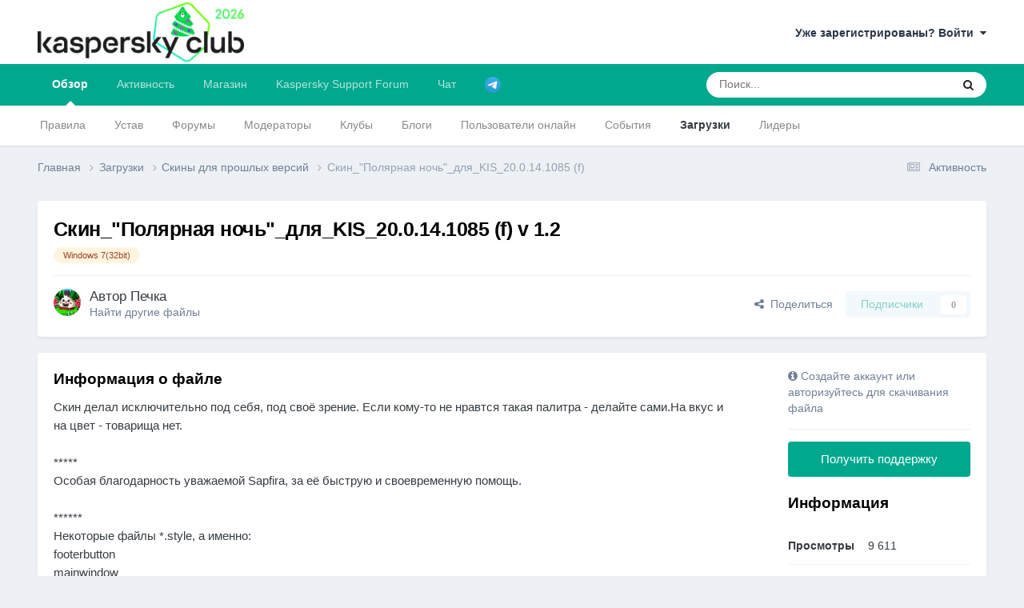

--- FILE ---
content_type: text/html;charset=UTF-8
request_url: https://forum.kasperskyclub.ru/files/file/1094-%D1%81%D0%BA%D0%B8%D0%BD_%D0%BF%D0%BE%D0%BB%D1%8F%D1%80%D0%BD%D0%B0%D1%8F-%D0%BD%D0%BE%D1%87%D1%8C_%D0%B4%D0%BB%D1%8F_kis_200141085-f/
body_size: 19070
content:
<!DOCTYPE html>
<html lang="ru-RU" dir="ltr">
	<head>
		<meta charset="utf-8">
		<title>Скин_&quot;Полярная ночь&quot;_для_KIS_20.0.14.1085 (f) - Скины для прошлых версий - Kaspersky Club | Клуб «Лаборатории Касперского»</title>
		
		

	<meta name="viewport" content="width=device-width, initial-scale=1">


	
	
		<meta property="og:image" content="https://forum.kasperskyclub.ru/uploads/monthly_2020_07/300_center.png.d8f5c3c1fa41092bac3677933bc1dd7e.png">
	


	<meta name="twitter:card" content="summary_large_image" />


	
		<meta name="twitter:site" content="@Kaspersky_ru" />
	



	
		
			
				<meta property="og:title" content="Скин_&quot;Полярная ночь&quot;_для_KIS_20.0.14.1085 (f)">
			
		
	

	
		
			
				<meta property="og:type" content="website">
			
		
	

	
		
			
				<meta property="og:url" content="https://forum.kasperskyclub.ru/files/file/1094-%D1%81%D0%BA%D0%B8%D0%BD_%D0%BF%D0%BE%D0%BB%D1%8F%D1%80%D0%BD%D0%B0%D1%8F-%D0%BD%D0%BE%D1%87%D1%8C_%D0%B4%D0%BB%D1%8F_kis_200141085-f/">
			
		
	

	
		
			
				<meta name="description" content="Скин делал исключительно под себя, под своё зрение. Если кому-то не нравтся такая палитра - делайте сами.На вкус и на цвет - товарища нет. *****Особая благодарность уважаемой Sapfira, за её быструю и своевременную помощь. ******Некоторые файлы *.style, а именно:footerbuttonmainwindowlivetilewindo...">
			
		
	

	
		
			
				<meta property="og:description" content="Скин делал исключительно под себя, под своё зрение. Если кому-то не нравтся такая палитра - делайте сами.На вкус и на цвет - товарища нет. *****Особая благодарность уважаемой Sapfira, за её быструю и своевременную помощь. ******Некоторые файлы *.style, а именно:footerbuttonmainwindowlivetilewindo...">
			
		
	

	
		
			
				<meta property="og:updated_time" content="2019-12-12T22:16:47Z">
			
		
	

	
		
			
				<meta name="keywords" content="Windows 7(32bit)">
			
		
	

	
		
			
				<meta property="og:site_name" content="Kaspersky Club | Клуб «Лаборатории Касперского»">
			
		
	

	
		
			
				<meta property="og:locale" content="ru_RU">
			
		
	


	
		<link rel="canonical" href="https://forum.kasperskyclub.ru/files/file/1094-%D1%81%D0%BA%D0%B8%D0%BD_%D0%BF%D0%BE%D0%BB%D1%8F%D1%80%D0%BD%D0%B0%D1%8F-%D0%BD%D0%BE%D1%87%D1%8C_%D0%B4%D0%BB%D1%8F_kis_200141085-f/" />
	





<link rel="manifest" href="https://forum.kasperskyclub.ru/manifest.webmanifest/">
<meta name="msapplication-config" content="https://forum.kasperskyclub.ru/browserconfig.xml/">
<meta name="msapplication-starturl" content="/">
<meta name="application-name" content="Kaspersky Club | Клуб «Лаборатории Касперского»">
<meta name="apple-mobile-web-app-title" content="Kaspersky Club | Клуб «Лаборатории Касперского»">

	<meta name="theme-color" content="#ffffff">



	<link rel="mask-icon" href="https://forum.kasperskyclub.ru/uploads/monthly_2020_07/1968975483_KasperskyCLubLogoFlattened.svg?v=1731590099" color="#ffffff">




	

	
		
			<link rel="icon" sizes="36x36" href="https://forum.kasperskyclub.ru/uploads/monthly_2020_09/android-chrome-36x36.png?v=1731590099">
		
	

	
		
			<link rel="icon" sizes="48x48" href="https://forum.kasperskyclub.ru/uploads/monthly_2020_09/android-chrome-48x48.png?v=1731590099">
		
	

	
		
			<link rel="icon" sizes="72x72" href="https://forum.kasperskyclub.ru/uploads/monthly_2020_09/android-chrome-72x72.png?v=1731590099">
		
	

	
		
			<link rel="icon" sizes="96x96" href="https://forum.kasperskyclub.ru/uploads/monthly_2020_09/android-chrome-96x96.png?v=1731590099">
		
	

	
		
			<link rel="icon" sizes="144x144" href="https://forum.kasperskyclub.ru/uploads/monthly_2020_09/android-chrome-144x144.png?v=1731590099">
		
	

	
		
			<link rel="icon" sizes="192x192" href="https://forum.kasperskyclub.ru/uploads/monthly_2020_09/android-chrome-192x192.png?v=1731590099">
		
	

	
		
			<link rel="icon" sizes="256x256" href="https://forum.kasperskyclub.ru/uploads/monthly_2020_09/android-chrome-256x256.png?v=1731590099">
		
	

	
		
			<link rel="icon" sizes="384x384" href="https://forum.kasperskyclub.ru/uploads/monthly_2020_09/android-chrome-384x384.png?v=1731590099">
		
	

	
		
			<link rel="icon" sizes="512x512" href="https://forum.kasperskyclub.ru/uploads/monthly_2020_09/android-chrome-512x512.png?v=1731590099">
		
	

	
		
			<meta name="msapplication-square70x70logo" content="https://forum.kasperskyclub.ru/uploads/monthly_2020_09/msapplication-square70x70logo.png?v=1731590099"/>
		
	

	
		
			<meta name="msapplication-TileImage" content="https://forum.kasperskyclub.ru/uploads/monthly_2020_09/msapplication-TileImage.png?v=1731590099"/>
		
	

	
		
			<meta name="msapplication-square150x150logo" content="https://forum.kasperskyclub.ru/uploads/monthly_2020_09/msapplication-square150x150logo.png?v=1731590099"/>
		
	

	
		
			<meta name="msapplication-wide310x150logo" content="https://forum.kasperskyclub.ru/uploads/monthly_2020_09/msapplication-wide310x150logo.png?v=1731590099"/>
		
	

	
		
			<meta name="msapplication-square310x310logo" content="https://forum.kasperskyclub.ru/uploads/monthly_2020_09/msapplication-square310x310logo.png?v=1731590099"/>
		
	

	
		
			
				<link rel="apple-touch-icon" href="https://forum.kasperskyclub.ru/uploads/monthly_2020_09/apple-touch-icon-57x57.png?v=1731590099">
			
		
	

	
		
			
				<link rel="apple-touch-icon" sizes="60x60" href="https://forum.kasperskyclub.ru/uploads/monthly_2020_09/apple-touch-icon-60x60.png?v=1731590099">
			
		
	

	
		
			
				<link rel="apple-touch-icon" sizes="72x72" href="https://forum.kasperskyclub.ru/uploads/monthly_2020_09/apple-touch-icon-72x72.png?v=1731590099">
			
		
	

	
		
			
				<link rel="apple-touch-icon" sizes="76x76" href="https://forum.kasperskyclub.ru/uploads/monthly_2020_09/apple-touch-icon-76x76.png?v=1731590099">
			
		
	

	
		
			
				<link rel="apple-touch-icon" sizes="114x114" href="https://forum.kasperskyclub.ru/uploads/monthly_2020_09/apple-touch-icon-114x114.png?v=1731590099">
			
		
	

	
		
			
				<link rel="apple-touch-icon" sizes="120x120" href="https://forum.kasperskyclub.ru/uploads/monthly_2020_09/apple-touch-icon-120x120.png?v=1731590099">
			
		
	

	
		
			
				<link rel="apple-touch-icon" sizes="144x144" href="https://forum.kasperskyclub.ru/uploads/monthly_2020_09/apple-touch-icon-144x144.png?v=1731590099">
			
		
	

	
		
			
				<link rel="apple-touch-icon" sizes="152x152" href="https://forum.kasperskyclub.ru/uploads/monthly_2020_09/apple-touch-icon-152x152.png?v=1731590099">
			
		
	

	
		
			
				<link rel="apple-touch-icon" sizes="180x180" href="https://forum.kasperskyclub.ru/uploads/monthly_2020_09/apple-touch-icon-180x180.png?v=1731590099">
			
		
	





<link rel="preload" href="//forum.kasperskyclub.ru/applications/core/interface/font/fontawesome-webfont.woff2?v=4.7.0" as="font" crossorigin="anonymous">
		



	<link rel='stylesheet' href='https://forum.kasperskyclub.ru/uploads/css_built_6/341e4a57816af3ba440d891ca87450ff_framework.css?v=b9ba93a69e1767200242' media='all'>

	<link rel='stylesheet' href='https://forum.kasperskyclub.ru/uploads/css_built_6/05e81b71abe4f22d6eb8d1a929494829_responsive.css?v=b9ba93a69e1767200242' media='all'>

	<link rel='stylesheet' href='https://forum.kasperskyclub.ru/uploads/css_built_6/20446cf2d164adcc029377cb04d43d17_flags.css?v=b9ba93a69e1767200242' media='all'>

	<link rel='stylesheet' href='https://forum.kasperskyclub.ru/uploads/css_built_6/90eb5adf50a8c640f633d47fd7eb1778_core.css?v=b9ba93a69e1767200242' media='all'>

	<link rel='stylesheet' href='https://forum.kasperskyclub.ru/uploads/css_built_6/5a0da001ccc2200dc5625c3f3934497d_core_responsive.css?v=b9ba93a69e1767200242' media='all'>

	<link rel='stylesheet' href='https://forum.kasperskyclub.ru/uploads/css_built_6/ec0c06d47f161faa24112e8cbf0665bc_chatbox.css?v=b9ba93a69e1767200242' media='all'>

	<link rel='stylesheet' href='https://forum.kasperskyclub.ru/uploads/css_built_6/63225940445060c5a9f21d31e95bf58e_downloads.css?v=b9ba93a69e1767200242' media='all'>

	<link rel='stylesheet' href='https://forum.kasperskyclub.ru/uploads/css_built_6/20e9fb241d987e07d4fc702c601c3ed8_downloads_responsive.css?v=b9ba93a69e1767200242' media='all'>





<link rel='stylesheet' href='https://forum.kasperskyclub.ru/uploads/css_built_6/258adbb6e4f3e83cd3b355f84e3fa002_custom.css?v=b9ba93a69e1767200242' media='all'>




		
		

	
	<link rel='shortcut icon' href='https://forum.kasperskyclub.ru/uploads/monthly_2020_07/favicon.ico' type="image/x-icon">

<link rel="dns-prefetch" href="https://vk.com/">
<link rel="dns-prefetch" href="https://ajax.cloudflare.com/">
<link rel="preload" href="https://forum.kasperskyclub.ru/applications/core/interface/font/fontawesome-webfont.woff2?v=4.7.0" as="font" crossorigin>
<link rel="preload" href="https://forum.kasperskyclub.ru/applications/core/interface/font/icomoon.woff?v=-29n77j" as="font" crossorigin>       
	</head>
<body class="ipsApp ipsApp_front ipsJS_none ipsClearfix" data-controller="core.front.core.app"  data-message=""  data-pageapp="downloads" data-pagelocation="front" data-pagemodule="downloads" data-pagecontroller="view" data-pageid="1094"  >
  <a href="#ipsLayout_mainArea" class="ipsHide" title="Перейти к основному содержанию на этой странице" accesskey="m">Перейти к содержанию</a>
		
			<div id="ipsLayout_header" class="ipsClearfix">
				





				<header>
					<div class="ipsLayout_container">
						


<a href='https://forum.kasperskyclub.ru/' id='elLogo' accesskey='1'><img src="https://forum.kasperskyclub.ru/uploads/monthly_2025_12/8.png.1b50e6cfef521ee4869dd532a7432b35.png.bafbca79fbfb4293e56827281922e894.png" alt='Kaspersky Club | Клуб «Лаборатории Касперского»'></a>

						

	<ul id="elUserNav" class="ipsList_inline cSignedOut ipsResponsive_showDesktop">
		
		
	


	<li class='cUserNav_icon ipsHide' id='elCart_container'></li>
	<li class='elUserNav_sep ipsHide' id='elCart_sep'></li>

<li id="elSignInLink">
			<a href="https://forum.kasperskyclub.ru/login/" data-ipsmenu-closeonclick="false" data-ipsmenu id="elUserSignIn">
				Уже зарегистрированы? Войти  <i class="fa fa-caret-down"></i>
			</a>
			
<div id='elUserSignIn_menu' class='ipsMenu ipsMenu_auto ipsHide'>
	<form accept-charset='utf-8' method='post' action='https://forum.kasperskyclub.ru/login/'>
		<input type="hidden" name="csrfKey" value="8b34eaf6b194bc139eaabb8a38002932">
		<input type="hidden" name="ref" value="[base64]">
		<div data-role="loginForm">
			
			
			
				<div class="cLogin_popupSingle">
					
						<div class='ipsPadding:half ipsType_center'>
							

<button type="submit" name="_processLogin" value="11" class='ipsButton ipsButton_verySmall ipsButton_fullWidth ipsSocial ' style="background-color: #478f79">
	
		   Kaspersky Account   
	
</button>
						</div>
					
				</div>
			
		</div>
	</form>
</div>
		</li>
		
	</ul>

						
<ul class='ipsMobileHamburger ipsList_reset ipsResponsive_hideDesktop'>
	<li data-ipsDrawer data-ipsDrawer-drawerElem='#elMobileDrawer'>
		<a href='#' >
			
			
				
			
			
			
			<i class='fa fa-navicon'></i>
		</a>
	</li>
</ul>
					</div>
				</header>
				

	<nav data-controller='core.front.core.navBar' class=' ipsResponsive_showDesktop'>
		<div class='ipsNavBar_primary ipsLayout_container '>
			<ul data-role="primaryNavBar" class='ipsClearfix'>
				


	
		
		
			
		
		<li class='ipsNavBar_active' data-active id='elNavSecondary_1' data-role="navBarItem" data-navApp="core" data-navExt="CustomItem">
			
			
				<a href="https://forum.kasperskyclub.ru"  data-navItem-id="1" data-navDefault>
					Обзор<span class='ipsNavBar_active__identifier'></span>
				</a>
			
			
				<ul class='ipsNavBar_secondary ' data-role='secondaryNavBar'>
					


	
		
		
		<li  id='elNavSecondary_14' data-role="navBarItem" data-navApp="core" data-navExt="Guidelines">
			
			
				<a href="https://forum.kasperskyclub.ru/guidelines/"  data-navItem-id="14" >
					Правила<span class='ipsNavBar_active__identifier'></span>
				</a>
			
			
		</li>
	
	

	
		
		
		<li  id='elNavSecondary_43' data-role="navBarItem" data-navApp="core" data-navExt="CustomItem">
			
			
				<a href="https://forum.kasperskyclub.ru/index.php?showtopic=28785"  data-navItem-id="43" >
					Устав<span class='ipsNavBar_active__identifier'></span>
				</a>
			
			
		</li>
	
	

	
		
		
		<li  id='elNavSecondary_10' data-role="navBarItem" data-navApp="forums" data-navExt="Forums">
			
			
				<a href="https://forum.kasperskyclub.ru"  data-navItem-id="10" >
					Форумы<span class='ipsNavBar_active__identifier'></span>
				</a>
			
			
		</li>
	
	

	
		
		
		<li  id='elNavSecondary_53' data-role="navBarItem" data-navApp="core" data-navExt="StaffDirectory">
			
			
				<a href="https://forum.kasperskyclub.ru/staff/"  data-navItem-id="53" >
					Модераторы<span class='ipsNavBar_active__identifier'></span>
				</a>
			
			
		</li>
	
	

	
		
		
		<li  id='elNavSecondary_3' data-role="navBarItem" data-navApp="core" data-navExt="Clubs">
			
			
				<a href="https://forum.kasperskyclub.ru/clubs/"  data-navItem-id="3" >
					Клубы<span class='ipsNavBar_active__identifier'></span>
				</a>
			
			
		</li>
	
	

	
		
		
		<li  id='elNavSecondary_11' data-role="navBarItem" data-navApp="blog" data-navExt="Blogs">
			
			
				<a href="https://forum.kasperskyclub.ru/blogs/"  data-navItem-id="11" >
					Блоги<span class='ipsNavBar_active__identifier'></span>
				</a>
			
			
		</li>
	
	

	
		
		
		<li  id='elNavSecondary_16' data-role="navBarItem" data-navApp="core" data-navExt="OnlineUsers">
			
			
				<a href="https://forum.kasperskyclub.ru/online/"  data-navItem-id="16" >
					Пользователи онлайн<span class='ipsNavBar_active__identifier'></span>
				</a>
			
			
		</li>
	
	

	
		
		
		<li  id='elNavSecondary_13' data-role="navBarItem" data-navApp="calendar" data-navExt="Calendar">
			
			
				<a href="https://forum.kasperskyclub.ru/events/"  data-navItem-id="13" >
					События<span class='ipsNavBar_active__identifier'></span>
				</a>
			
			
		</li>
	
	

	
		
		
			
		
		<li class='ipsNavBar_active' data-active id='elNavSecondary_12' data-role="navBarItem" data-navApp="downloads" data-navExt="Downloads">
			
			
				<a href="https://forum.kasperskyclub.ru/files/"  data-navItem-id="12" data-navDefault>
					Загрузки<span class='ipsNavBar_active__identifier'></span>
				</a>
			
			
		</li>
	
	

	
		
		
		<li  id='elNavSecondary_17' data-role="navBarItem" data-navApp="core" data-navExt="Leaderboard">
			
			
				<a href="https://forum.kasperskyclub.ru/leaderboard/"  data-navItem-id="17" >
					Лидеры<span class='ipsNavBar_active__identifier'></span>
				</a>
			
			
		</li>
	
	

					<li class='ipsHide' id='elNavigationMore_1' data-role='navMore'>
						<a href='#' data-ipsMenu data-ipsMenu-appendTo='#elNavigationMore_1' id='elNavigationMore_1_dropdown'>Больше <i class='fa fa-caret-down'></i></a>
						<ul class='ipsHide ipsMenu ipsMenu_auto' id='elNavigationMore_1_dropdown_menu' data-role='moreDropdown'></ul>
					</li>
				</ul>
			
		</li>
	
	

	
		
		
		<li  id='elNavSecondary_2' data-role="navBarItem" data-navApp="core" data-navExt="CustomItem">
			
			
				<a href="https://forum.kasperskyclub.ru/discover/"  data-navItem-id="2" >
					Активность<span class='ipsNavBar_active__identifier'></span>
				</a>
			
			
				<ul class='ipsNavBar_secondary ipsHide' data-role='secondaryNavBar'>
					


	
		
		
		<li  id='elNavSecondary_4' data-role="navBarItem" data-navApp="core" data-navExt="AllActivity">
			
			
				<a href="https://forum.kasperskyclub.ru/discover/"  data-navItem-id="4" >
					Активность<span class='ipsNavBar_active__identifier'></span>
				</a>
			
			
		</li>
	
	

	
	

	
	

	
	

	
		
		
		<li  id='elNavSecondary_8' data-role="navBarItem" data-navApp="core" data-navExt="Search">
			
			
				<a href="https://forum.kasperskyclub.ru/search/"  data-navItem-id="8" >
					Поиск<span class='ipsNavBar_active__identifier'></span>
				</a>
			
			
		</li>
	
	

	
		
		
		<li  id='elNavSecondary_9' data-role="navBarItem" data-navApp="core" data-navExt="Promoted">
			
			
				<a href="https://forum.kasperskyclub.ru/ourpicks/"  data-navItem-id="9" >
					Избранное<span class='ipsNavBar_active__identifier'></span>
				</a>
			
			
		</li>
	
	

					<li class='ipsHide' id='elNavigationMore_2' data-role='navMore'>
						<a href='#' data-ipsMenu data-ipsMenu-appendTo='#elNavigationMore_2' id='elNavigationMore_2_dropdown'>Больше <i class='fa fa-caret-down'></i></a>
						<ul class='ipsHide ipsMenu ipsMenu_auto' id='elNavigationMore_2_dropdown_menu' data-role='moreDropdown'></ul>
					</li>
				</ul>
			
		</li>
	
	

	
		
		
		<li  id='elNavSecondary_19' data-role="navBarItem" data-navApp="nexus" data-navExt="Store">
			
			
				<a href="https://forum.kasperskyclub.ru/store/"  data-navItem-id="19" >
					Магазин<span class='ipsNavBar_active__identifier'></span>
				</a>
			
			
				<ul class='ipsNavBar_secondary ipsHide' data-role='secondaryNavBar'>
					


	
		
		
		<li  id='elNavSecondary_20' data-role="navBarItem" data-navApp="nexus" data-navExt="Store">
			
			
				<a href="https://forum.kasperskyclub.ru/store/"  data-navItem-id="20" >
					Магазин<span class='ipsNavBar_active__identifier'></span>
				</a>
			
			
		</li>
	
	

	
	

	
	

	
	

	
	

	
	

	
	

					<li class='ipsHide' id='elNavigationMore_19' data-role='navMore'>
						<a href='#' data-ipsMenu data-ipsMenu-appendTo='#elNavigationMore_19' id='elNavigationMore_19_dropdown'>Больше <i class='fa fa-caret-down'></i></a>
						<ul class='ipsHide ipsMenu ipsMenu_auto' id='elNavigationMore_19_dropdown_menu' data-role='moreDropdown'></ul>
					</li>
				</ul>
			
		</li>
	
	

	
	

	
	

	
		
		
		<li  id='elNavSecondary_45' data-role="navBarItem" data-navApp="core" data-navExt="CustomItem">
			
			
				<a href="https://kas.pr/bu8w" target='_blank' rel="noopener" data-navItem-id="45" >
					Kaspersky Support Forum<span class='ipsNavBar_active__identifier'></span>
				</a>
			
			
				<ul class='ipsNavBar_secondary ipsHide' data-role='secondaryNavBar'>
					


	
		
		
		<li  id='elNavSecondary_49' data-role="navBarItem" data-navApp="core" data-navExt="CustomItem">
			
			
				<a href="https://forum.kaspersky.com/forum/%D0%BF%D1%80%D0%BE%D0%B4%D1%83%D0%BA%D1%82%D1%8B-%D0%B4%D0%BB%D1%8F-%D0%B4%D0%BE%D0%BC%D0%B0-18/" target='_blank' rel="noopener" data-navItem-id="49" >
					Продукты для дома<span class='ipsNavBar_active__identifier'></span>
				</a>
			
			
		</li>
	
	

	
		
		
		<li  id='elNavSecondary_50' data-role="navBarItem" data-navApp="core" data-navExt="CustomItem">
			
			
				<a href="https://forum.kaspersky.com/forum/%D0%BF%D1%80%D0%BE%D0%B4%D1%83%D0%BA%D1%82%D1%8B-%D0%B4%D0%BB%D1%8F-%D0%B1%D0%B8%D0%B7%D0%BD%D0%B5%D1%81%D0%B0-30/" target='_blank' rel="noopener" data-navItem-id="50" >
					Продукты для бизнеса<span class='ipsNavBar_active__identifier'></span>
				</a>
			
			
		</li>
	
	

					<li class='ipsHide' id='elNavigationMore_45' data-role='navMore'>
						<a href='#' data-ipsMenu data-ipsMenu-appendTo='#elNavigationMore_45' id='elNavigationMore_45_dropdown'>Больше <i class='fa fa-caret-down'></i></a>
						<ul class='ipsHide ipsMenu ipsMenu_auto' id='elNavigationMore_45_dropdown_menu' data-role='moreDropdown'></ul>
					</li>
				</ul>
			
		</li>
	
	

	
		
		
		<li  id='elNavSecondary_51' data-role="navBarItem" data-navApp="bimchatbox" data-navExt="Chatbox">
			
			
				<a href="https://forum.kasperskyclub.ru/bimchatbox/"  data-navItem-id="51" >
					Чат<span class='ipsNavBar_active__identifier'></span>
				</a>
			
			
		</li>
	
	

	
		
		
		<li  id='elNavSecondary_52' data-role="navBarItem" data-navApp="core" data-navExt="CustomItem">
			
			
				<a href="https://t.me/kasperskyclub" target='_blank' rel="noopener" data-navItem-id="52" >
					<img src="[data-uri]"><span class='ipsNavBar_active__identifier'></span>
				</a>
			
			
		</li>
	
	

				<li class='ipsHide' id='elNavigationMore' data-role='navMore'>
					<a href='#' data-ipsMenu data-ipsMenu-appendTo='#elNavigationMore' id='elNavigationMore_dropdown'>Больше</a>
					<ul class='ipsNavBar_secondary ipsHide' data-role='secondaryNavBar'>
						<li class='ipsHide' id='elNavigationMore_more' data-role='navMore'>
							<a href='#' data-ipsMenu data-ipsMenu-appendTo='#elNavigationMore_more' id='elNavigationMore_more_dropdown'>Больше <i class='fa fa-caret-down'></i></a>
							<ul class='ipsHide ipsMenu ipsMenu_auto' id='elNavigationMore_more_dropdown_menu' data-role='moreDropdown'></ul>
						</li>
					</ul>
				</li>
			</ul>
			

	<div id="elSearchWrapper">
		<div id='elSearch' data-controller="core.front.core.quickSearch">
			<form accept-charset='utf-8' action='//forum.kasperskyclub.ru/search/?do=quicksearch' method='post'>
                <input type='search' id='elSearchField' placeholder='Поиск...' name='q' autocomplete='off' aria-label='Поиск'>
                <details class='cSearchFilter'>
                    <summary class='cSearchFilter__text'></summary>
                    <ul class='cSearchFilter__menu'>
                        
                        <li><label><input type="radio" name="type" value="all" ><span class='cSearchFilter__menuText'>Везде</span></label></li>
                        
                            
                                <li><label><input type="radio" name="type" value='contextual_{&quot;type&quot;:&quot;downloads_file&quot;,&quot;nodes&quot;:1}' checked><span class='cSearchFilter__menuText'>Эта категория</span></label></li>
                            
                                <li><label><input type="radio" name="type" value='contextual_{&quot;type&quot;:&quot;downloads_file&quot;,&quot;item&quot;:1094}' checked><span class='cSearchFilter__menuText'>Этот файл</span></label></li>
                            
                        
                        
                            <li><label><input type="radio" name="type" value="forums_topic"><span class='cSearchFilter__menuText'>Темы</span></label></li>
                        
                            <li><label><input type="radio" name="type" value="blog_entry"><span class='cSearchFilter__menuText'>Записи блога</span></label></li>
                        
                            <li><label><input type="radio" name="type" value="downloads_file"><span class='cSearchFilter__menuText'>Файлы</span></label></li>
                        
                            <li><label><input type="radio" name="type" value="calendar_event"><span class='cSearchFilter__menuText'>События</span></label></li>
                        
                            <li><label><input type="radio" name="type" value="nexus_package_item"><span class='cSearchFilter__menuText'>Продукты</span></label></li>
                        
                    </ul>
                </details>
				<button class='cSearchSubmit' type="submit" aria-label='Поиск'><i class="fa fa-search"></i></button>
			</form>
		</div>
	</div>

		</div>
	</nav>

				
<ul id='elMobileNav' class='ipsResponsive_hideDesktop' data-controller='core.front.core.mobileNav'>
	
		
			
			
				
				
			
				
					<li id='elMobileBreadcrumb'>
						<a href='https://forum.kasperskyclub.ru/files/category/1-%D1%81%D0%BA%D0%B8%D0%BD%D1%8B-%D0%B4%D0%BB%D1%8F-%D0%BF%D1%80%D0%BE%D1%88%D0%BB%D1%8B%D1%85-%D0%B2%D0%B5%D1%80%D1%81%D0%B8%D0%B9/'>
							<span>Скины для прошлых версий</span>
						</a>
					</li>
				
				
			
				
				
			
		
	
	
	
	<li >
		<a data-action="defaultStream" href='https://forum.kasperskyclub.ru/discover/'><i class="fa fa-newspaper-o" aria-hidden="true"></i></a>
	</li>

	

	
		<li class='ipsJS_show'>
			<a href='https://forum.kasperskyclub.ru/search/'><i class='fa fa-search'></i></a>
		</li>
	
</ul>
			</div>
		
		<main id="ipsLayout_body" class="ipsLayout_container">
			<div id="ipsLayout_contentArea">
				<div id="ipsLayout_contentWrapper">
					
<nav class='ipsBreadcrumb ipsBreadcrumb_top ipsFaded_withHover'>
	

	<ul class='ipsList_inline ipsPos_right'>
		
		<li >
			<a data-action="defaultStream" class='ipsType_light '  href='https://forum.kasperskyclub.ru/discover/'><i class="fa fa-newspaper-o" aria-hidden="true"></i> <span>Активность</span></a>
		</li>
		
	</ul>

	<ul data-role="breadcrumbList">
		<li>
			<a title="Главная" href='https://forum.kasperskyclub.ru/'>
				<span>Главная <i class='fa fa-angle-right'></i></span>
			</a>
		</li>
		
		
			<li>
				
					<a href='https://forum.kasperskyclub.ru/files/'>
						<span>Загрузки <i class='fa fa-angle-right' aria-hidden="true"></i></span>
					</a>
				
			</li>
		
			<li>
				
					<a href='https://forum.kasperskyclub.ru/files/category/1-%D1%81%D0%BA%D0%B8%D0%BD%D1%8B-%D0%B4%D0%BB%D1%8F-%D0%BF%D1%80%D0%BE%D1%88%D0%BB%D1%8B%D1%85-%D0%B2%D0%B5%D1%80%D1%81%D0%B8%D0%B9/'>
						<span>Скины для прошлых версий <i class='fa fa-angle-right' aria-hidden="true"></i></span>
					</a>
				
			</li>
		
			<li>
				
					Скин_&quot;Полярная ночь&quot;_для_KIS_20.0.14.1085 (f)
				
			</li>
		
	</ul>
</nav>
					
					<div id="ipsLayout_mainArea">
						
						
						
						

	




						



<div>
	<div class=" ipsClearfix ipsMargin_bottom">
		<div >
			<div class="ipsPageHeader ipsResponsive_pull ipsBox ipsPadding">
				<div class="ipsFlex ipsFlex-ai:center ipsFlex-fw:wrap ipsGap:4">
					<div class="ipsFlex-flex:11">
						<h1 class="ipsType_pageTitle ipsContained_container">
							
							
							
							
							
							
								<span class="ipsType_break ipsContained">Скин_&quot;Полярная ночь&quot;_для_KIS_20.0.14.1085 (f) v 1.2</span>
							
						</h1>

						

						
							


	
		<ul class='ipsTags ipsList_inline ' >
			
				
					

<li >
	
	<a href="https://forum.kasperskyclub.ru/tags/Windows%207(32bit)/" class='ipsTag' title="Найти другой контент с тегом 'Windows 7(32bit)'" rel="tag" data-tag-label="Windows 7(32bit)"><span>Windows 7(32bit)</span></a>
	
</li>
				
			
			
		</ul>
		
	

						
					</div>
					
				</div>
				<hr class="ipsHr">
				<div class="ipsPageHeader__meta ipsFlex ipsFlex-jc:between ipsFlex-ai:center ipsFlex-fw:wrap ipsGap:3">
					<div class="ipsFlex-flex:11">
						<div class="ipsPhotoPanel ipsPhotoPanel_tiny ipsClearfix">
							

	<span class='ipsUserPhoto ipsUserPhoto_tiny '>
		<img src='https://forum.kasperskyclub.ru/uploads/profile/photo-thumb-56669.jpg' alt='Печка' loading="lazy">
	</span>

							<div>
								<p class="ipsType_reset ipsType_large ipsType_blendLinks">
									Автор 


Печка
									
								</p>
								
								<ul class="ipsList_inline ipsType_light ipsType_blendLinks">
									
										<li><a href="https://forum.kasperskyclub.ru/profile/56669-pechka/content/?type=downloads_file">Найти другие файлы</a></li>
									
									
								</ul>
								
							</div>
						</div>
					</div>
					<div class="ipsFlex-flex:01 ipsResponsive_hidePhone">
						<div class="ipsShareLinks">
							
								


    <a href='#elShareItem_336867896_menu' id='elShareItem_336867896' data-ipsMenu class='ipsShareButton ipsButton ipsButton_verySmall ipsButton_link ipsButton_link--light'>
        <span><i class='fa fa-share-alt'></i></span> &nbsp;Поделиться
    </a>

    <div class='ipsPadding ipsMenu ipsMenu_normal ipsHide' id='elShareItem_336867896_menu' data-controller="core.front.core.sharelink">
        
        
        	
        
        <span data-ipsCopy data-ipsCopy-flashmessage>
            <a href="https://forum.kasperskyclub.ru/files/file/1094-%D1%81%D0%BA%D0%B8%D0%BD_%D0%BF%D0%BE%D0%BB%D1%8F%D1%80%D0%BD%D0%B0%D1%8F-%D0%BD%D0%BE%D1%87%D1%8C_%D0%B4%D0%BB%D1%8F_kis_200141085-f/" class="ipsButton ipsButton_light ipsButton_small ipsButton_fullWidth" data-role="copyButton" data-clipboard-text="https://forum.kasperskyclub.ru/files/file/1094-%D1%81%D0%BA%D0%B8%D0%BD_%D0%BF%D0%BE%D0%BB%D1%8F%D1%80%D0%BD%D0%B0%D1%8F-%D0%BD%D0%BE%D1%87%D1%8C_%D0%B4%D0%BB%D1%8F_kis_200141085-f/" data-ipstooltip title='Скопировать в буфер обмена'><i class="fa fa-clone"></i> https://forum.kasperskyclub.ru/files/file/1094-%D1%81%D0%BA%D0%B8%D0%BD_%D0%BF%D0%BE%D0%BB%D1%8F%D1%80%D0%BD%D0%B0%D1%8F-%D0%BD%D0%BE%D1%87%D1%8C_%D0%B4%D0%BB%D1%8F_kis_200141085-f/</a>
        </span>
        <ul class='ipsShareLinks ipsMargin_top:half'>
            
                <li>
<a href="https://x.com/share?url=https%3A%2F%2Fforum.kasperskyclub.ru%2Ffiles%2Ffile%2F1094-%2525D1%252581%2525D0%2525BA%2525D0%2525B8%2525D0%2525BD_%2525D0%2525BF%2525D0%2525BE%2525D0%2525BB%2525D1%25258F%2525D1%252580%2525D0%2525BD%2525D0%2525B0%2525D1%25258F-%2525D0%2525BD%2525D0%2525BE%2525D1%252587%2525D1%25258C_%2525D0%2525B4%2525D0%2525BB%2525D1%25258F_kis_200141085-f%2F" class="cShareLink cShareLink_x" target="_blank" data-role="shareLink" title='Поделиться в X' data-ipsTooltip rel='nofollow noopener'>
    <i class="fa fa-x"></i>
</a></li>
            
                <li>
<a href="https://www.facebook.com/sharer/sharer.php?u=https%3A%2F%2Fforum.kasperskyclub.ru%2Ffiles%2Ffile%2F1094-%25D1%2581%25D0%25BA%25D0%25B8%25D0%25BD_%25D0%25BF%25D0%25BE%25D0%25BB%25D1%258F%25D1%2580%25D0%25BD%25D0%25B0%25D1%258F-%25D0%25BD%25D0%25BE%25D1%2587%25D1%258C_%25D0%25B4%25D0%25BB%25D1%258F_kis_200141085-f%2F" class="cShareLink cShareLink_facebook" target="_blank" data-role="shareLink" title='Поделиться в Facebook' data-ipsTooltip rel='noopener nofollow'>
	<i class="fa fa-facebook"></i>
</a></li>
            
                <li>
<a href="https://www.linkedin.com/shareArticle?mini=true&amp;url=https%3A%2F%2Fforum.kasperskyclub.ru%2Ffiles%2Ffile%2F1094-%25D1%2581%25D0%25BA%25D0%25B8%25D0%25BD_%25D0%25BF%25D0%25BE%25D0%25BB%25D1%258F%25D1%2580%25D0%25BD%25D0%25B0%25D1%258F-%25D0%25BD%25D0%25BE%25D1%2587%25D1%258C_%25D0%25B4%25D0%25BB%25D1%258F_kis_200141085-f%2F&amp;title=%D0%A1%D0%BA%D0%B8%D0%BD_%22%D0%9F%D0%BE%D0%BB%D1%8F%D1%80%D0%BD%D0%B0%D1%8F+%D0%BD%D0%BE%D1%87%D1%8C%22_%D0%B4%D0%BB%D1%8F_KIS_20.0.14.1085+%28f%29" rel="nofollow noopener" class="cShareLink cShareLink_linkedin" target="_blank" data-role="shareLink" title='Поделиться в LinkedIn' data-ipsTooltip>
	<i class="fa fa-linkedin"></i>
</a></li>
            
                <li>
<a href="mailto:?subject=%D0%A1%D0%BA%D0%B8%D0%BD_%22%D0%9F%D0%BE%D0%BB%D1%8F%D1%80%D0%BD%D0%B0%D1%8F%20%D0%BD%D0%BE%D1%87%D1%8C%22_%D0%B4%D0%BB%D1%8F_KIS_20.0.14.1085%20%28f%29&body=https%3A%2F%2Fforum.kasperskyclub.ru%2Ffiles%2Ffile%2F1094-%25D1%2581%25D0%25BA%25D0%25B8%25D0%25BD_%25D0%25BF%25D0%25BE%25D0%25BB%25D1%258F%25D1%2580%25D0%25BD%25D0%25B0%25D1%258F-%25D0%25BD%25D0%25BE%25D1%2587%25D1%258C_%25D0%25B4%25D0%25BB%25D1%258F_kis_200141085-f%2F" rel='nofollow' class='cShareLink cShareLink_email' title='Поделиться по email' data-ipsTooltip>
	<i class="fa fa-envelope"></i>
</a></li>
            
        </ul>
        
            <hr class='ipsHr'>
            <button class='ipsHide ipsButton ipsButton_verySmall ipsButton_light ipsButton_fullWidth ipsMargin_top:half' data-controller='core.front.core.webshare' data-role='webShare' data-webShareTitle='Скин_&quot;Полярная ночь&quot;_для_KIS_20.0.14.1085 (f)' data-webShareText='Скин_&quot;Полярная ночь&quot;_для_KIS_20.0.14.1085 (f)' data-webShareUrl='https://forum.kasperskyclub.ru/files/file/1094-%D1%81%D0%BA%D0%B8%D0%BD_%D0%BF%D0%BE%D0%BB%D1%8F%D1%80%D0%BD%D0%B0%D1%8F-%D0%BD%D0%BE%D1%87%D1%8C_%D0%B4%D0%BB%D1%8F_kis_200141085-f/'>Поделиться</button>
        
    </div>

							
							

								
                            

							



							

<div data-followApp='downloads' data-followArea='file' data-followID='1094' data-controller='core.front.core.followButton'>
	

	<a href='https://forum.kasperskyclub.ru/login/' rel="nofollow" class="ipsFollow ipsPos_middle ipsButton ipsButton_light ipsButton_verySmall ipsButton_disabled" data-role="followButton" data-ipsTooltip title='Авторизация'>
		<span>Подписчики</span>
		<span class='ipsCommentCount'>0</span>
	</a>

</div>
						</div>
					</div>
				</div>
			</div>
		</div>
	</div>

	


    
	
	

	<div class="ipsBox ipsResponsive_pull">
		 
		<div class="ipsColumns ipsColumns_collapsePhone">
			<article class="ipsColumn ipsColumn_fluid">
				
				

				<div class="ipsPadding">
				
					<section class="ipsType_normal ">
						<h2 class="ipsType_sectionHead ipsMargin_bottom:half">Информация о файле</h2>
						<div class="ipsType_richText ipsContained ipsType_break ipsSpacer_bottom" data-controller="core.front.core.lightboxedImages">
							
<p>Скин делал исключительно под себя, под своё зрение. Если кому-то не нравтся такая палитра - делайте сами.На вкус и на цвет - товарища нет.</p>
<p> </p>
<p>*****<br>Особая благодарность уважаемой Sapfira, за её быструю и своевременную помощь.</p>
<p> </p>
<p>******<br>Некоторые файлы *.style, а именно:<br>footerbutton<br>mainwindow<br>livetile<br>windowpanel<br>пришлось озаимствовать из скина Чёрная_ворона (автор dexter), из-за тогоо, что "оригинальные",выложенные на оф. сайте, либо вовсе не работают, либо имеют урезанный функционал. С чем это связано - я не знаю.</p>
<p> </p>
<p>*****<br>Вобщем, кому нужен "ночной режим" для КИСы - пользуйтесь на здоровье.</p>

						</div>
						
						
							<hr class="ipsHr ipsSpacer_both ipsSpacer_double">
							<section data-controller="downloads.front.view.changeLog">
								<h2 class="ipsType_sectionHead">Что нового в версии <span data-role='versionTitle'>v 1.2</span>   <a href="#" id="elChangelog" data-ipsmenu data-ipsmenu-selectable="radio" class="ipsButton ipsButton_verySmall ipsButton_link" title="Просмотр историю версий этого файла">Просмотр изменений <i class="fa fa-caret-down"></i></a></h2>

								<div data-role="changeLogData">
									

<p class='ipsType_reset ipsType_light ipsMargin_bottom:half'>Размещено <time datetime='2019-12-12T22:16:47Z' title='12.12.2019 22:16' data-short='6 г.'>12 декабря, 2019</time></p>
<div class='ipsType_richText ipsType_normal'>
	
		



<div class='ipsType_richText ipsType_normal' data-controller='core.front.core.lightboxedImages' >
<ul><li>1)Изменены цвета большинства фонов и шрифтов окон интерфейса. Фоны - радикально Чёрные, шрифты - радикально Белые. Отсюда и название.</li><li>2)Изменены цветовые решения кнропок заголовка окна.</li><li>3) Цвет оранжевых кнопок сделан темнее.</li><li>4)Изменены цветовые решения обычных кнопок окон.</li><li>5) Изменены цвета шкалы прогресса, кнопок и надписей футера окна и строк таблиц.</li><li>Ну может ещё какие мелочи.</li><li>******</li><li>В версии v 1.1</li><li>Подкорректированы цвета фона. </li><li>Изменеты цвет Зелёного шрифта для читабельности на окнах с Белым, неизменяемым, фоном.</li><li></li><li>*****</li><li>Версия v 1.2</li><li>1) Доработаны всплывающие окна. Фон - чёрный,</li><li>шрифт - белый (там, где это доступно).</li><li>2) Изменена цветовая палитра шкалы прогресса + теперь бегунок прогресса раскрашен &quot;под пчёлку&quot;. :)</li></ul>
</div>

	
</div>

								</div>
								<ul class="ipsMenu ipsMenu_selectable ipsMenu_auto ipsHide" id="elChangelog_menu">
									
									<li class="ipsMenu_item ipsMenu_itemChecked" data-ipsmenuvalue="v 1.2"><a href="https://forum.kasperskyclub.ru/files/file/1094-%D1%81%D0%BA%D0%B8%D0%BD_%D0%BF%D0%BE%D0%BB%D1%8F%D1%80%D0%BD%D0%B0%D1%8F-%D0%BD%D0%BE%D1%87%D1%8C_%D0%B4%D0%BB%D1%8F_kis_200141085-f/?changelog=0" title="Просмотр изменений для версии v 1.2">v 1.2</a></li>
									
										
										<li class="ipsMenu_item  " data-ipsmenuvalue="b589f7e7f41ed2cecb769fe717c65e4d" data-changelogtitle="v 1.2">
											<a href="https://forum.kasperskyclub.ru/files/file/1094-%D1%81%D0%BA%D0%B8%D0%BD_%D0%BF%D0%BE%D0%BB%D1%8F%D1%80%D0%BD%D0%B0%D1%8F-%D0%BD%D0%BE%D1%87%D1%8C_%D0%B4%D0%BB%D1%8F_kis_200141085-f/?changelog=24" title="Просмотр изменений для версии v 1.2">
												v 1.2<br>
												<span class="ipsType_light"><time datetime='2019-12-12T22:16:47Z' title='12.12.2019 22:16' data-short='6 г.'>12 декабря, 2019</time></span>
											</a>
										</li>
									
										
										<li class="ipsMenu_item  " data-ipsmenuvalue="9392825e0800f0967d6d7bb36c615d80" data-changelogtitle="v 1.1 ">
											<a href="https://forum.kasperskyclub.ru/files/file/1094-%D1%81%D0%BA%D0%B8%D0%BD_%D0%BF%D0%BE%D0%BB%D1%8F%D1%80%D0%BD%D0%B0%D1%8F-%D0%BD%D0%BE%D1%87%D1%8C_%D0%B4%D0%BB%D1%8F_kis_200141085-f/?changelog=23" title="Просмотр изменений для версии v 1.1">
												v 1.1 <br>
												<span class="ipsType_light"><time datetime='2019-12-12T22:07:40Z' title='12.12.2019 22:07' data-short='6 г.'>12 декабря, 2019</time></span>
											</a>
										</li>
									
										
										<li class="ipsMenu_item  " data-ipsmenuvalue="717f28f99266e27fcd70760fcdb82838" data-changelogtitle="v 1.1 ">
											<a href="https://forum.kasperskyclub.ru/files/file/1094-%D1%81%D0%BA%D0%B8%D0%BD_%D0%BF%D0%BE%D0%BB%D1%8F%D1%80%D0%BD%D0%B0%D1%8F-%D0%BD%D0%BE%D1%87%D1%8C_%D0%B4%D0%BB%D1%8F_kis_200141085-f/?changelog=22" title="Просмотр изменений для версии v 1.1">
												v 1.1 <br>
												<span class="ipsType_light"><time datetime='2019-12-10T19:49:15Z' title='10.12.2019 19:49' data-short='6 г.'>10 декабря, 2019</time></span>
											</a>
										</li>
									
										
										<li class="ipsMenu_item  " data-ipsmenuvalue="f8471b43eb4c67e88e83ff792fb5a87b" data-changelogtitle="v 1.0">
											<a href="https://forum.kasperskyclub.ru/files/file/1094-%D1%81%D0%BA%D0%B8%D0%BD_%D0%BF%D0%BE%D0%BB%D1%8F%D1%80%D0%BD%D0%B0%D1%8F-%D0%BD%D0%BE%D1%87%D1%8C_%D0%B4%D0%BB%D1%8F_kis_200141085-f/?changelog=21" title="Просмотр изменений для версии v 1.0">
												v 1.0<br>
												<span class="ipsType_light"><time datetime='2019-12-10T19:43:30Z' title='10.12.2019 19:43' data-short='6 г.'>10 декабря, 2019</time></span>
											</a>
										</li>
									
								</ul>
							</section>
						

						
					</section>
				
				</div>
			</article>
			<aside class="ipsColumn ipsColumn_wide">
				<div class="ipsPadding">
					<ul class="ipsToolList ipsToolList_vertical ipsClearfix">
						
							
								

<span class="ipsType_light ipsType_blendLinks ipsResponsive_hidePhone ipsResponsive_inline"><i class="fa fa-info-circle"></i> Создайте аккаунт или авторизуйтесь для скачивания файла</span>

							
						
						
					</ul>
					<hr class="ipsHr">

				
					<a href="https://forum.kasperskyclub.ru/topic/64311-skin_polyarnaya-noch_dlya_kis_200141085-f/" title="Получить поддержку для этой загрузки" class="ipsButton ipsButton_normal ipsButton_fullWidth">Получить поддержку</a>
					<br>
				
				<h2 class="ipsType_sectionHead">Информация</h2>
				<ul class="ipsDataList ipsDataList_reducedSpacing ipsSpacer_top">
					<li class="ipsDataItem">
						<span class="ipsDataItem_generic ipsDataItem_size3"><strong>Просмотры</strong></span>
						<span class="ipsDataItem_generic cFileInfoData">9 611</span>
					</li>
					
					
						<li class="ipsDataItem">
							<span class="ipsDataItem_generic ipsDataItem_size3"><strong>Загрузки</strong></span>
							<span class="ipsDataItem_generic cFileInfoData">73</span>
						</li>
					
					<li class="ipsDataItem">
						<span class="ipsDataItem_generic ipsDataItem_size3"><strong>Отправлено</strong></span>
						<span class="ipsDataItem_generic cFileInfoData"><time datetime='2019-12-10T16:24:52Z' title='10.12.2019 16:24' data-short='6 г.'>10 декабря, 2019</time></span>
					</li>
					
						<li class="ipsDataItem">
							<span class="ipsDataItem_generic ipsDataItem_size3"><strong>Опубликован</strong></span>
							<span class="ipsDataItem_generic cFileInfoData"><time datetime='2019-12-12T22:16:47Z' title='12.12.2019 22:16' data-short='6 г.'>12 декабря, 2019</time></span>
						</li>
					
					
						<li class="ipsDataItem">
							<span class="ipsDataItem_generic ipsDataItem_size3"><strong>Обновлено</strong></span>
							<span class="ipsDataItem_generic cFileInfoData"><time datetime='2019-12-12T22:16:47Z' title='12.12.2019 22:16' data-short='6 г.'>12 декабря, 2019</time></span>
						</li>
					
					
						<li class="ipsDataItem">
							<span class="ipsDataItem_generic ipsDataItem_size3"><strong>Размер файла</strong></span>
							<span class="ipsDataItem_generic cFileInfoData">18.38 kB</span>
						</li>
					
					

					
				</ul>
				</div>
			</aside>
		</div>
		
			<div class="ipsItemControls cDownloadsItemControls">
				
					

	<div data-controller='core.front.core.reaction' class='ipsItemControls_right ipsClearfix '>	
		<div class='ipsReact ipsPos_right'>
			
				
				<div class='ipsReact_blurb ipsHide' data-role='reactionBlurb'>
					
				</div>
			
			
			
		</div>
	</div>

				
				
			</div>
		
	</div>

	<div class="ipsBox ipsPadding ipsResponsive_pull ipsResponsive_showPhone ipsMargin_top">
		<div class="ipsShareLinks">
			

			
				


    <a href='#elShareItem_1495849767_menu' id='elShareItem_1495849767' data-ipsMenu class='ipsShareButton ipsButton ipsButton_verySmall ipsButton_light '>
        <span><i class='fa fa-share-alt'></i></span> &nbsp;Поделиться
    </a>

    <div class='ipsPadding ipsMenu ipsMenu_normal ipsHide' id='elShareItem_1495849767_menu' data-controller="core.front.core.sharelink">
        
        
        	
        
        <span data-ipsCopy data-ipsCopy-flashmessage>
            <a href="https://forum.kasperskyclub.ru/files/file/1094-%D1%81%D0%BA%D0%B8%D0%BD_%D0%BF%D0%BE%D0%BB%D1%8F%D1%80%D0%BD%D0%B0%D1%8F-%D0%BD%D0%BE%D1%87%D1%8C_%D0%B4%D0%BB%D1%8F_kis_200141085-f/" class="ipsButton ipsButton_light ipsButton_small ipsButton_fullWidth" data-role="copyButton" data-clipboard-text="https://forum.kasperskyclub.ru/files/file/1094-%D1%81%D0%BA%D0%B8%D0%BD_%D0%BF%D0%BE%D0%BB%D1%8F%D1%80%D0%BD%D0%B0%D1%8F-%D0%BD%D0%BE%D1%87%D1%8C_%D0%B4%D0%BB%D1%8F_kis_200141085-f/" data-ipstooltip title='Скопировать в буфер обмена'><i class="fa fa-clone"></i> https://forum.kasperskyclub.ru/files/file/1094-%D1%81%D0%BA%D0%B8%D0%BD_%D0%BF%D0%BE%D0%BB%D1%8F%D1%80%D0%BD%D0%B0%D1%8F-%D0%BD%D0%BE%D1%87%D1%8C_%D0%B4%D0%BB%D1%8F_kis_200141085-f/</a>
        </span>
        <ul class='ipsShareLinks ipsMargin_top:half'>
            
                <li>
<a href="https://x.com/share?url=https%3A%2F%2Fforum.kasperskyclub.ru%2Ffiles%2Ffile%2F1094-%2525D1%252581%2525D0%2525BA%2525D0%2525B8%2525D0%2525BD_%2525D0%2525BF%2525D0%2525BE%2525D0%2525BB%2525D1%25258F%2525D1%252580%2525D0%2525BD%2525D0%2525B0%2525D1%25258F-%2525D0%2525BD%2525D0%2525BE%2525D1%252587%2525D1%25258C_%2525D0%2525B4%2525D0%2525BB%2525D1%25258F_kis_200141085-f%2F" class="cShareLink cShareLink_x" target="_blank" data-role="shareLink" title='Поделиться в X' data-ipsTooltip rel='nofollow noopener'>
    <i class="fa fa-x"></i>
</a></li>
            
                <li>
<a href="https://www.facebook.com/sharer/sharer.php?u=https%3A%2F%2Fforum.kasperskyclub.ru%2Ffiles%2Ffile%2F1094-%25D1%2581%25D0%25BA%25D0%25B8%25D0%25BD_%25D0%25BF%25D0%25BE%25D0%25BB%25D1%258F%25D1%2580%25D0%25BD%25D0%25B0%25D1%258F-%25D0%25BD%25D0%25BE%25D1%2587%25D1%258C_%25D0%25B4%25D0%25BB%25D1%258F_kis_200141085-f%2F" class="cShareLink cShareLink_facebook" target="_blank" data-role="shareLink" title='Поделиться в Facebook' data-ipsTooltip rel='noopener nofollow'>
	<i class="fa fa-facebook"></i>
</a></li>
            
                <li>
<a href="https://www.linkedin.com/shareArticle?mini=true&amp;url=https%3A%2F%2Fforum.kasperskyclub.ru%2Ffiles%2Ffile%2F1094-%25D1%2581%25D0%25BA%25D0%25B8%25D0%25BD_%25D0%25BF%25D0%25BE%25D0%25BB%25D1%258F%25D1%2580%25D0%25BD%25D0%25B0%25D1%258F-%25D0%25BD%25D0%25BE%25D1%2587%25D1%258C_%25D0%25B4%25D0%25BB%25D1%258F_kis_200141085-f%2F&amp;title=%D0%A1%D0%BA%D0%B8%D0%BD_%22%D0%9F%D0%BE%D0%BB%D1%8F%D1%80%D0%BD%D0%B0%D1%8F+%D0%BD%D0%BE%D1%87%D1%8C%22_%D0%B4%D0%BB%D1%8F_KIS_20.0.14.1085+%28f%29" rel="nofollow noopener" class="cShareLink cShareLink_linkedin" target="_blank" data-role="shareLink" title='Поделиться в LinkedIn' data-ipsTooltip>
	<i class="fa fa-linkedin"></i>
</a></li>
            
                <li>
<a href="mailto:?subject=%D0%A1%D0%BA%D0%B8%D0%BD_%22%D0%9F%D0%BE%D0%BB%D1%8F%D1%80%D0%BD%D0%B0%D1%8F%20%D0%BD%D0%BE%D1%87%D1%8C%22_%D0%B4%D0%BB%D1%8F_KIS_20.0.14.1085%20%28f%29&body=https%3A%2F%2Fforum.kasperskyclub.ru%2Ffiles%2Ffile%2F1094-%25D1%2581%25D0%25BA%25D0%25B8%25D0%25BD_%25D0%25BF%25D0%25BE%25D0%25BB%25D1%258F%25D1%2580%25D0%25BD%25D0%25B0%25D1%258F-%25D0%25BD%25D0%25BE%25D1%2587%25D1%258C_%25D0%25B4%25D0%25BB%25D1%258F_kis_200141085-f%2F" rel='nofollow' class='cShareLink cShareLink_email' title='Поделиться по email' data-ipsTooltip>
	<i class="fa fa-envelope"></i>
</a></li>
            
        </ul>
        
            <hr class='ipsHr'>
            <button class='ipsHide ipsButton ipsButton_verySmall ipsButton_light ipsButton_fullWidth ipsMargin_top:half' data-controller='core.front.core.webshare' data-role='webShare' data-webShareTitle='Скин_&quot;Полярная ночь&quot;_для_KIS_20.0.14.1085 (f)' data-webShareText='Скин_&quot;Полярная ночь&quot;_для_KIS_20.0.14.1085 (f)' data-webShareUrl='https://forum.kasperskyclub.ru/files/file/1094-%D1%81%D0%BA%D0%B8%D0%BD_%D0%BF%D0%BE%D0%BB%D1%8F%D1%80%D0%BD%D0%B0%D1%8F-%D0%BD%D0%BE%D1%87%D1%8C_%D0%B4%D0%BB%D1%8F_kis_200141085-f/'>Поделиться</button>
        
    </div>

			
				
            

			

<div data-followApp='downloads' data-followArea='file' data-followID='1094' data-controller='core.front.core.followButton'>
	

	<a href='https://forum.kasperskyclub.ru/login/' rel="nofollow" class="ipsFollow ipsPos_middle ipsButton ipsButton_light ipsButton_verySmall ipsButton_disabled" data-role="followButton" data-ipsTooltip title='Авторизация'>
		<span>Подписчики</span>
		<span class='ipsCommentCount'>0</span>
	</a>

</div>
			



		</div>
	</div>
	
	
		<div class="ipsPager ipsSpacer_top">
			<div class="ipsPager_prev">
				
					<a href="https://forum.kasperskyclub.ru/files/file/868-halloween/" title="Предыдущий файл">
						<span class="ipsPager_type">Предыдущий файл</span>
						<span class="ipsPager_title ipsType_light ipsTruncate ipsTruncate_line">Halloween</span>
					</a>
				
			</div>
			
		</div>
		<hr class="ipsHr">
	

	
		<a id="replies"></a>
		<h2 class="ipsHide">Обратная связь</h2>
		<div class="ipsMargin_top">
<div class='ipsResponsive_pull' data-controller='core.front.core.commentsWrapper' data-tabsId='6b76177cd0d305277ae2d6b57f572a5d'>
	
<div class='ipsTabs ipsClearfix' id='elTabs_6b76177cd0d305277ae2d6b57f572a5d' data-ipsTabBar data-ipsTabBar-contentArea='#ipsTabs_content_6b76177cd0d305277ae2d6b57f572a5d' >
	<a href='#elTabs_6b76177cd0d305277ae2d6b57f572a5d' ></a>
	<ul role='tablist'>
		
			<li>
				<a href='https://forum.kasperskyclub.ru/files/file/1094-%D1%81%D0%BA%D0%B8%D0%BD_%D0%BF%D0%BE%D0%BB%D1%8F%D1%80%D0%BD%D0%B0%D1%8F-%D0%BD%D0%BE%D1%87%D1%8C_%D0%B4%D0%BB%D1%8F_kis_200141085-f/?tab=comments' id='6b76177cd0d305277ae2d6b57f572a5d_tab_comments' class="ipsTabs_item ipsTabs_activeItem" title='1 Комментарий' role="tab" aria-selected="true">
					1 Комментарий
				</a>
			</li>
		
	</ul>
</div>
<section id='ipsTabs_content_6b76177cd0d305277ae2d6b57f572a5d' class='ipsTabs_panels ipsTabs_contained'>
	
		
			<div id='ipsTabs_elTabs_6b76177cd0d305277ae2d6b57f572a5d_6b76177cd0d305277ae2d6b57f572a5d_tab_comments_panel' class="ipsTabs_panel" aria-labelledby="6b76177cd0d305277ae2d6b57f572a5d_tab_comments" aria-hidden="false">
				
<div data-controller='core.front.core.commentFeed, core.front.core.ignoredComments' data-autoPoll data-commentsType='comments' data-baseURL='https://forum.kasperskyclub.ru/files/file/1094-%D1%81%D0%BA%D0%B8%D0%BD_%D0%BF%D0%BE%D0%BB%D1%8F%D1%80%D0%BD%D0%B0%D1%8F-%D0%BD%D0%BE%D1%87%D1%8C_%D0%B4%D0%BB%D1%8F_kis_200141085-f/' data-lastPage data-feedID='file-1094' id='comments'>
	

<div data-controller='core.front.core.recommendedComments' data-url='https://forum.kasperskyclub.ru/files/file/1094-%D1%81%D0%BA%D0%B8%D0%BD_%D0%BF%D0%BE%D0%BB%D1%8F%D1%80%D0%BD%D0%B0%D1%8F-%D0%BD%D0%BE%D1%87%D1%8C_%D0%B4%D0%BB%D1%8F_kis_200141085-f/?tab=comments&amp;recommended=comments' class='ipsRecommendedComments ipsHide'>
	<div data-role="recommendedComments">
		<h2 class='ipsType_sectionHead ipsType_large ipsType_bold ipsMargin_bottom'>Рекомендуемые комментарии</h2>
		
	</div>
</div>

	



	
	
	<div data-role='commentFeed' data-controller='core.front.core.moderation'>
		
			<form action="https://forum.kasperskyclub.ru/files/file/1094-%D1%81%D0%BA%D0%B8%D0%BD_%D0%BF%D0%BE%D0%BB%D1%8F%D1%80%D0%BD%D0%B0%D1%8F-%D0%BD%D0%BE%D1%87%D1%8C_%D0%B4%D0%BB%D1%8F_kis_200141085-f/?csrfKey=8b34eaf6b194bc139eaabb8a38002932&amp;do=multimodComment" method="post" data-ipsPageAction data-role='moderationTools'>
				
				
					
					
					



<a id='findComment-268'></a>
<a id='comment-268'></a>
<article  id='elComment_268' class='ipsBox ipsBox--child ipsComment  ipsComment_parent ipsClearfix ipsClear   '>
	

<div id='comment-268_wrap' data-controller='core.front.core.comment' data-commentApp='downloads' data-commentType='downloads' data-commentID="268" data-quoteData='{&quot;userid&quot;:56669,&quot;username&quot;:&quot;\u041f\u0435\u0447\u043a\u0430&quot;,&quot;timestamp&quot;:1580745265,&quot;contentapp&quot;:&quot;downloads&quot;,&quot;contenttype&quot;:&quot;downloads&quot;,&quot;contentclass&quot;:&quot;downloads_File&quot;,&quot;contentid&quot;:1094,&quot;contentcommentid&quot;:268}' class='ipsComment_content ipsType_medium'>
	
	
	<div class='ipsComment_header ipsFlex ipsFlex-ai:start ipsFlex-jc:between'>
		<div class='ipsPhotoPanel ipsPhotoPanel_mini'>
			

	<span class='ipsUserPhoto ipsUserPhoto_mini '>
		<img src='https://forum.kasperskyclub.ru/uploads/profile/photo-thumb-56669.jpg' alt='Печка' loading="lazy">
	</span>

			<div>
				<h3 class='ipsComment_author ipsType_blendLinks'>
					<strong class='ipsType_normal'>


Печка</strong>
					
					

	
		<span title="Общая репутация пользователя" data-ipsTooltip class='ipsRepBadge ipsRepBadge_positive'>
	
			<i class='fa fa-plus-circle'></i> 1
	
		</span>
	

				</h3>
				<p class='ipsComment_meta ipsType_light ipsType_medium'>
					<a href='https://forum.kasperskyclub.ru/files/file/1094-%D1%81%D0%BA%D0%B8%D0%BD_%D0%BF%D0%BE%D0%BB%D1%8F%D1%80%D0%BD%D0%B0%D1%8F-%D0%BD%D0%BE%D1%87%D1%8C_%D0%B4%D0%BB%D1%8F_kis_200141085-f/?do=findComment&amp;comment=268&amp;tab=comments' class='ipsType_blendLinks'>Опубликовано <time datetime='2020-02-03T15:54:25Z' title='03.02.2020 15:54' data-short='5 г.'>3 февраля, 2020</time></a>
					
					
					
				</p>

				
			</div>
		</div>
		<div class='ipsType_reset ipsType_light ipsType_blendLinks ipsComment_toolWrap'>
			<div class='ipsResponsive_hidePhone ipsComment_badges'>
				<ul class='ipsList_reset ipsFlex ipsFlex-jc:end ipsFlex-fw:wrap ipsGap:2 ipsGap_row:1'>
					
				</ul>
			</div>
			
				<ul class='ipsList_reset ipsComment_tools'>
					<li>
						<a href='#elControlsComments_268_menu' class='ipsComment_ellipsis' id='elControlsComments_268' title='Ещё...' data-ipsMenu data-ipsMenu-appendTo='#comment-268_wrap'><i class='fa fa-ellipsis-h'></i></a>
						<ul id='elControlsComments_268_menu' class='ipsMenu ipsMenu_narrow ipsHide'>
							
								<li class='ipsMenu_item'><a href='https://forum.kasperskyclub.ru/files/file/1094-%D1%81%D0%BA%D0%B8%D0%BD_%D0%BF%D0%BE%D0%BB%D1%8F%D1%80%D0%BD%D0%B0%D1%8F-%D0%BD%D0%BE%D1%87%D1%8C_%D0%B4%D0%BB%D1%8F_kis_200141085-f/?do=findComment&amp;comment=268' title='Поделиться этим комментарием' data-ipsDialog data-ipsDialog-size='narrow' data-ipsDialog-content='#elShareComment_268_menu' data-ipsDialog-title="Поделиться этим комментарием" id='elShareComment_268' data-role='shareComment'>Поделиться</a></li>
							
								
							
							
							
								
									
								
								
								
								
								
								
							
						</ul>
					</li>
					
				</ul>
			
		</div>
	</div>
	<div class="ipsPadding_vertical sm:ipsPadding_vertical:half ipsPadding_horizontal">
		<div data-role='commentContent' class='ipsType_normal ipsType_richText ipsContained' data-controller='core.front.core.lightboxedImages'>
			
			
<p style="margin-left:40px;">Изображения окон сразу не прикрепил. Посмотреть можно в ветке по данному скину в моих сообщениях ( #9 и #11).<br>Ссылка на ветку "Полярная ночь": <br><br><a href="https://forum.kasperskyclub.ru/index.php?showtopic=64312" rel="external nofollow">https://forum.kasperskyclub.ru/index.php?showtopic=64312</a></p>
<p> </p>
<p>P.S. </p>
<p>С версией КIS 20.0,14.1085 ( g ) работает нормально.</p>


			
		</div>
	</div>
	

	





<div class='ipsPadding ipsHide cPostShareMenu' id='elShareComment_268_menu'>
	<h5 class='ipsType_normal ipsType_reset'>Ссылка на комментарий</h5>
	
		
	
	
	
	
    <span data-ipsCopy data-ipsCopy-flashmessage>
        <a href="https://forum.kasperskyclub.ru/files/file/1094-%D1%81%D0%BA%D0%B8%D0%BD_%D0%BF%D0%BE%D0%BB%D1%8F%D1%80%D0%BD%D0%B0%D1%8F-%D0%BD%D0%BE%D1%87%D1%8C_%D0%B4%D0%BB%D1%8F_kis_200141085-f/#findComment-268" class="ipsButton ipsButton_light ipsButton_small ipsButton_fullWidth" data-role="copyButton" data-clipboard-text="https://forum.kasperskyclub.ru/files/file/1094-%D1%81%D0%BA%D0%B8%D0%BD_%D0%BF%D0%BE%D0%BB%D1%8F%D1%80%D0%BD%D0%B0%D1%8F-%D0%BD%D0%BE%D1%87%D1%8C_%D0%B4%D0%BB%D1%8F_kis_200141085-f/#findComment-268" data-ipstooltip title='Скопировать в буфер обмена'><i class="fa fa-clone"></i> https://forum.kasperskyclub.ru/files/file/1094-%D1%81%D0%BA%D0%B8%D0%BD_%D0%BF%D0%BE%D0%BB%D1%8F%D1%80%D0%BD%D0%B0%D1%8F-%D0%BD%D0%BE%D1%87%D1%8C_%D0%B4%D0%BB%D1%8F_kis_200141085-f/#findComment-268</a>
    </span>

	
	<h5 class='ipsType_normal ipsType_reset ipsSpacer_top'>Поделиться на другие сайты</h5>
	

	<ul class='ipsList_inline ipsList_noSpacing ipsClearfix' data-controller="core.front.core.sharelink">
		
			<li>
<a href="https://x.com/share?url=https%3A%2F%2Fforum.kasperskyclub.ru%2Ffiles%2Ffile%2F1094-%2525D1%252581%2525D0%2525BA%2525D0%2525B8%2525D0%2525BD_%2525D0%2525BF%2525D0%2525BE%2525D0%2525BB%2525D1%25258F%2525D1%252580%2525D0%2525BD%2525D0%2525B0%2525D1%25258F-%2525D0%2525BD%2525D0%2525BE%2525D1%252587%2525D1%25258C_%2525D0%2525B4%2525D0%2525BB%2525D1%25258F_kis_200141085-f%2F%3Fdo%3DfindComment%26comment%3D268%26tab%3Dcomments" class="cShareLink cShareLink_x" target="_blank" data-role="shareLink" title='Поделиться в X' data-ipsTooltip rel='nofollow noopener'>
    <i class="fa fa-x"></i>
</a></li>
		
			<li>
<a href="https://www.facebook.com/sharer/sharer.php?u=https%3A%2F%2Fforum.kasperskyclub.ru%2Ffiles%2Ffile%2F1094-%25D1%2581%25D0%25BA%25D0%25B8%25D0%25BD_%25D0%25BF%25D0%25BE%25D0%25BB%25D1%258F%25D1%2580%25D0%25BD%25D0%25B0%25D1%258F-%25D0%25BD%25D0%25BE%25D1%2587%25D1%258C_%25D0%25B4%25D0%25BB%25D1%258F_kis_200141085-f%2F%3Fdo%3DfindComment%26comment%3D268%26tab%3Dcomments" class="cShareLink cShareLink_facebook" target="_blank" data-role="shareLink" title='Поделиться в Facebook' data-ipsTooltip rel='noopener nofollow'>
	<i class="fa fa-facebook"></i>
</a></li>
		
			<li>
<a href="https://www.linkedin.com/shareArticle?mini=true&amp;url=https%3A%2F%2Fforum.kasperskyclub.ru%2Ffiles%2Ffile%2F1094-%25D1%2581%25D0%25BA%25D0%25B8%25D0%25BD_%25D0%25BF%25D0%25BE%25D0%25BB%25D1%258F%25D1%2580%25D0%25BD%25D0%25B0%25D1%258F-%25D0%25BD%25D0%25BE%25D1%2587%25D1%258C_%25D0%25B4%25D0%25BB%25D1%258F_kis_200141085-f%2F%3Fdo%3DfindComment%26comment%3D268%26tab%3Dcomments&amp;title=%D0%A1%D0%BA%D0%B8%D0%BD_%22%D0%9F%D0%BE%D0%BB%D1%8F%D1%80%D0%BD%D0%B0%D1%8F+%D0%BD%D0%BE%D1%87%D1%8C%22_%D0%B4%D0%BB%D1%8F_KIS_20.0.14.1085+%28f%29" rel="nofollow noopener" class="cShareLink cShareLink_linkedin" target="_blank" data-role="shareLink" title='Поделиться в LinkedIn' data-ipsTooltip>
	<i class="fa fa-linkedin"></i>
</a></li>
		
			<li>
<a href="mailto:?subject=%D0%A1%D0%BA%D0%B8%D0%BD_%22%D0%9F%D0%BE%D0%BB%D1%8F%D1%80%D0%BD%D0%B0%D1%8F%20%D0%BD%D0%BE%D1%87%D1%8C%22_%D0%B4%D0%BB%D1%8F_KIS_20.0.14.1085%20%28f%29&body=https%3A%2F%2Fforum.kasperskyclub.ru%2Ffiles%2Ffile%2F1094-%25D1%2581%25D0%25BA%25D0%25B8%25D0%25BD_%25D0%25BF%25D0%25BE%25D0%25BB%25D1%258F%25D1%2580%25D0%25BD%25D0%25B0%25D1%258F-%25D0%25BD%25D0%25BE%25D1%2587%25D1%258C_%25D0%25B4%25D0%25BB%25D1%258F_kis_200141085-f%2F%3Fdo%3DfindComment%26comment%3D268%26tab%3Dcomments" rel='nofollow' class='cShareLink cShareLink_email' title='Поделиться по email' data-ipsTooltip>
	<i class="fa fa-envelope"></i>
</a></li>
		
	</ul>


	<hr class='ipsHr'>
	<button class='ipsHide ipsButton ipsButton_small ipsButton_light ipsButton_fullWidth ipsMargin_top:half' data-controller='core.front.core.webshare' data-role='webShare' data-webShareTitle='Скин_&quot;Полярная ночь&quot;_для_KIS_20.0.14.1085 (f)' data-webShareText='Изображения окон сразу не прикрепил. Посмотреть можно в ветке по данному скину в моих сообщениях ( #9 и #11). Ссылка на ветку &quot;Полярная ночь&quot;:   https://forum.kasperskyclub.ru/index.php?showtopic=64312 
  
P.S.  
С версией КIS 20.0,14.1085 ( g ) работает нормально. 
' data-webShareUrl='https://forum.kasperskyclub.ru/files/file/1094-%D1%81%D0%BA%D0%B8%D0%BD_%D0%BF%D0%BE%D0%BB%D1%8F%D1%80%D0%BD%D0%B0%D1%8F-%D0%BD%D0%BE%D1%87%D1%8C_%D0%B4%D0%BB%D1%8F_kis_200141085-f/?do=findComment&amp;comment=268&amp;tab=comments'>Поделиться</button>

	
</div>
</div>
</article>
				
				

<input type="hidden" name="csrfKey" value="8b34eaf6b194bc139eaabb8a38002932">


			</form>
		
	</div>
	
	
		<div class='ipsAreaBackground ipsPad ipsSpacer_top' data-role='replyArea'>
			
				
				

<div>
	<input type="hidden" name="csrfKey" value="8b34eaf6b194bc139eaabb8a38002932">
	
		<div class='ipsType_center ipsPad'>
			<h2 class='ipsType_pageTitle'>Пожалуйста, войдите, чтобы комментировать</h2>
			<p class='ipsType_light ipsType_normal ipsType_reset ipsSpacer_top ipsSpacer_half'>Вы сможете оставить комментарий после входа в</p>
			<br>
			<br>
			<a href='https://forum.kasperskyclub.ru/login/?ref=[base64]' data-ipsDialog data-ipsDialog-size='medium' data-ipsDialog-remoteVerify="false" data-ipsDialog-title="Войти" class='ipsButton ipsButton_alternate ipsButton_large'>Войти</a>
		</div>
	
</div>
			
		</div>
	
</div>
			</div>
		
	
</section>

</div></div>
	
</div>


						


					</div>
					




					
<nav class='ipsBreadcrumb ipsBreadcrumb_bottom ipsFaded_withHover'>
	
		


	

	<ul class='ipsList_inline ipsPos_right'>
		
		<li >
			<a data-action="defaultStream" class='ipsType_light '  href='https://forum.kasperskyclub.ru/discover/'><i class="fa fa-newspaper-o" aria-hidden="true"></i> <span>Активность</span></a>
		</li>
		
	</ul>

	<ul data-role="breadcrumbList">
		<li>
			<a title="Главная" href='https://forum.kasperskyclub.ru/'>
				<span>Главная <i class='fa fa-angle-right'></i></span>
			</a>
		</li>
		
		
			<li>
				
					<a href='https://forum.kasperskyclub.ru/files/'>
						<span>Загрузки <i class='fa fa-angle-right' aria-hidden="true"></i></span>
					</a>
				
			</li>
		
			<li>
				
					<a href='https://forum.kasperskyclub.ru/files/category/1-%D1%81%D0%BA%D0%B8%D0%BD%D1%8B-%D0%B4%D0%BB%D1%8F-%D0%BF%D1%80%D0%BE%D1%88%D0%BB%D1%8B%D1%85-%D0%B2%D0%B5%D1%80%D1%81%D0%B8%D0%B9/'>
						<span>Скины для прошлых версий <i class='fa fa-angle-right' aria-hidden="true"></i></span>
					</a>
				
			</li>
		
			<li>
				
					Скин_&quot;Полярная ночь&quot;_для_KIS_20.0.14.1085 (f)
				
			</li>
		
	</ul>
</nav>
				</div>
			</div>
			
		</main>
		
			<footer id="ipsLayout_footer" class="ipsClearfix">
				<div class="ipsLayout_container">
					
					


<ul class='ipsList_inline ipsType_center ipsSpacer_top' id="elFooterLinks">
	
	
	
	
	
	
		<li><a rel="nofollow" href='https://forum.kasperskyclub.ru/contact/' data-ipsdialog  data-ipsdialog-title="Обратная связь">Обратная связь</a></li>
	
	<li><a rel="nofollow" href='https://forum.kasperskyclub.ru/cookies/'>Cookie-файлы</a></li>

</ul>	


<p id='elCopyright'>
	<span id='elCopyright_userLine'><a href="https://www.kasperskyclub.ru/">Kaspersky Club | Клуб «Лаборатории Касперского»</a></span>
	<a rel='nofollow' title='Invision Community' href='https://www.invisioncommunity.com/'>Powered by Invision Community</a>
</p>
				</div>
			</footer>
			

<div id="elMobileDrawer" class="ipsDrawer ipsHide">
	<div class="ipsDrawer_menu">
		<a href="#" class="ipsDrawer_close" data-action="close"><span>×</span></a>
		<div class="ipsDrawer_content ipsFlex ipsFlex-fd:column">
<ul id="elUserNav_mobile" class="ipsList_inline signed_in ipsClearfix">
	


</ul>

			
				<div class="ipsPadding ipsBorder_bottom">
					<ul class="ipsToolList ipsToolList_vertical">
						<li>
							<a href="https://forum.kasperskyclub.ru/login/" id="elSigninButton_mobile" class="ipsButton ipsButton_light ipsButton_small ipsButton_fullWidth">Уже зарегистрированы? Войти</a>
						</li>
						
					</ul>
				</div>
			

			

			<ul class="ipsDrawer_list ipsFlex-flex:11">
				

				
				
				
				
					
						
						
							<li class="ipsDrawer_itemParent">
								<h4 class="ipsDrawer_title"><a href="#">Обзор</a></h4>
								<ul class="ipsDrawer_list">
									<li data-action="back"><a href="#">Назад</a></li>
									
									
										
										
										
											
												
											
										
											
												
											
										
											
												
													
													
									
													
									
									
									
										


	
		
			<li>
				<a href='https://forum.kasperskyclub.ru/guidelines/' >
					Правила
				</a>
			</li>
		
	

	
		
			<li>
				<a href='https://forum.kasperskyclub.ru/index.php?showtopic=28785' >
					Устав
				</a>
			</li>
		
	

	
		
			<li>
				<a href='https://forum.kasperskyclub.ru' >
					Форумы
				</a>
			</li>
		
	

	
		
			<li>
				<a href='https://forum.kasperskyclub.ru/staff/' >
					Модераторы
				</a>
			</li>
		
	

	
		
			<li>
				<a href='https://forum.kasperskyclub.ru/clubs/' >
					Клубы
				</a>
			</li>
		
	

	
		
			<li>
				<a href='https://forum.kasperskyclub.ru/blogs/' >
					Блоги
				</a>
			</li>
		
	

	
		
			<li>
				<a href='https://forum.kasperskyclub.ru/online/' >
					Пользователи онлайн
				</a>
			</li>
		
	

	
		
			<li>
				<a href='https://forum.kasperskyclub.ru/events/' >
					События
				</a>
			</li>
		
	

	
		
			<li>
				<a href='https://forum.kasperskyclub.ru/files/' >
					Загрузки
				</a>
			</li>
		
	

	
		
			<li>
				<a href='https://forum.kasperskyclub.ru/leaderboard/' >
					Лидеры
				</a>
			</li>
		
	

										
								</ul>
							</li>
						
					
				
					
						
						
							<li class="ipsDrawer_itemParent">
								<h4 class="ipsDrawer_title"><a href="#">Активность</a></h4>
								<ul class="ipsDrawer_list">
									<li data-action="back"><a href="#">Назад</a></li>
									
									
										
										
										
											
												
													
													
									
													
									
									
									
										


	
		
			<li>
				<a href='https://forum.kasperskyclub.ru/discover/' >
					Активность
				</a>
			</li>
		
	

	

	

	

	
		
			<li>
				<a href='https://forum.kasperskyclub.ru/search/' >
					Поиск
				</a>
			</li>
		
	

	
		
			<li>
				<a href='https://forum.kasperskyclub.ru/ourpicks/' >
					Избранное
				</a>
			</li>
		
	

										
								</ul>
							</li>
						
					
				
					
						
						
							<li class="ipsDrawer_itemParent">
								<h4 class="ipsDrawer_title"><a href="#">Магазин</a></h4>
								<ul class="ipsDrawer_list">
									<li data-action="back"><a href="#">Назад</a></li>
									
									
										
										
										
											
												
													
													
									
													
									
									
									
										


	
		
			<li>
				<a href='https://forum.kasperskyclub.ru/store/' >
					Магазин
				</a>
			</li>
		
	

	

	

	

	

	

	

										
								</ul>
							</li>
						
					
				
					
				
					
				
					
						
						
							<li class="ipsDrawer_itemParent">
								<h4 class="ipsDrawer_title"><a href="#">Kaspersky Support Forum</a></h4>
								<ul class="ipsDrawer_list">
									<li data-action="back"><a href="#">Назад</a></li>
									
									
										
										
										
											
												
											
										
											
												
											
										
									
													
									
										<li><a href="https://kas.pr/bu8w">Kaspersky Support Forum</a></li>
									
									
									
										


	
		
			<li>
				<a href='https://forum.kaspersky.com/forum/%D0%BF%D1%80%D0%BE%D0%B4%D1%83%D0%BA%D1%82%D1%8B-%D0%B4%D0%BB%D1%8F-%D0%B4%D0%BE%D0%BC%D0%B0-18/' target='_blank' rel="noopener">
					Продукты для дома
				</a>
			</li>
		
	

	
		
			<li>
				<a href='https://forum.kaspersky.com/forum/%D0%BF%D1%80%D0%BE%D0%B4%D1%83%D0%BA%D1%82%D1%8B-%D0%B4%D0%BB%D1%8F-%D0%B1%D0%B8%D0%B7%D0%BD%D0%B5%D1%81%D0%B0-30/' target='_blank' rel="noopener">
					Продукты для бизнеса
				</a>
			</li>
		
	

										
								</ul>
							</li>
						
					
				
					
						
						
							<li><a href="https://forum.kasperskyclub.ru/bimchatbox/" >Чат</a></li>
						
					
				
					
						
						
							<li><a href="https://t.me/kasperskyclub" target="_blank"  rel="noopener" ><img src="[data-uri]"></a></li>
						
					
				
				
			</ul>

			
		</div>
	</div>
</div>

<div id="elMobileCreateMenuDrawer" class="ipsDrawer ipsHide">
	<div class="ipsDrawer_menu">
		<a href="#" class="ipsDrawer_close" data-action="close"><span>×</span></a>
		<div class="ipsDrawer_content ipsSpacer_bottom ipsPad">
			<ul class="ipsDrawer_list">
				<li class="ipsDrawer_listTitle ipsType_reset">Создать...</li>
				
			</ul>
		</div>
	</div>
</div>

			







	




	





       
			

	
	<script type='text/javascript'>
		var ipsDebug = false;		
	
		var CKEDITOR_BASEPATH = '//forum.kasperskyclub.ru/applications/core/interface/ckeditor/ckeditor/';
	
		var ipsSettings = {
			
			
			cookie_path: "/",
			
			cookie_prefix: "ips4_",
			
			
			cookie_ssl: true,
			
            essential_cookies: ["oauth_authorize","member_id","login_key","clearAutosave","lastSearch","device_key","IPSSessionFront","loggedIn","noCache","hasJS","cookie_consent","cookie_consent_optional","guestTermsDismissed","referred_by","codeVerifier","forumpass_*","cm_reg","location","currency","guestTransactionKey"],
			upload_imgURL: "",
			message_imgURL: "",
			notification_imgURL: "",
			baseURL: "//forum.kasperskyclub.ru/",
			jsURL: "//forum.kasperskyclub.ru/applications/core/interface/js/js.php",
			csrfKey: "8b34eaf6b194bc139eaabb8a38002932",
			antiCache: "b9ba93a69e1767200242",
			jsAntiCache: "b9ba93a69e1768863379",
			disableNotificationSounds: true,
			useCompiledFiles: true,
			links_external: true,
			memberID: 0,
			lazyLoadEnabled: true,
			blankImg: "//forum.kasperskyclub.ru/applications/core/interface/js/spacer.png",
			googleAnalyticsEnabled: false,
			matomoEnabled: false,
			viewProfiles: false,
			mapProvider: 'none',
			mapApiKey: '',
			pushPublicKey: null,
			relativeDates: true
		};
		
		
		
		
			ipsSettings['maxImageDimensions'] = {
				width: 600,
				height: 750
			};
		
		
	</script>





<script type='text/javascript' src='https://forum.kasperskyclub.ru/uploads/javascript_global/root_library.js?v=b9ba93a69e1768863379' data-ips></script>


<script type='text/javascript' src='https://forum.kasperskyclub.ru/uploads/javascript_global/root_js_lang_5.js?v=b9ba93a69e1768863379' data-ips></script>


<script type='text/javascript' src='https://forum.kasperskyclub.ru/uploads/javascript_global/root_framework.js?v=b9ba93a69e1768863379' data-ips></script>


<script type='text/javascript' src='https://forum.kasperskyclub.ru/uploads/javascript_core/global_global_core.js?v=b9ba93a69e1768863379' data-ips></script>


<script type='text/javascript' src='https://forum.kasperskyclub.ru/uploads/javascript_core/plugins_plugins.js?v=b9ba93a69e1768863379' data-ips></script>


<script type='text/javascript' src='https://forum.kasperskyclub.ru/uploads/javascript_global/root_front.js?v=b9ba93a69e1768863379' data-ips></script>


<script type='text/javascript' src='https://forum.kasperskyclub.ru/uploads/javascript_core/front_front_core.js?v=b9ba93a69e1768863379' data-ips></script>


<script type='text/javascript' src='https://forum.kasperskyclub.ru/uploads/javascript_bimchatbox/front_front_chatbox.js?v=b9ba93a69e1768863379' data-ips></script>


<script type='text/javascript' src='https://forum.kasperskyclub.ru/uploads/javascript_downloads/front_front_view.js?v=b9ba93a69e1768863379' data-ips></script>


<script type='text/javascript' src='https://forum.kasperskyclub.ru/uploads/javascript_global/root_map.js?v=b9ba93a69e1768863379' data-ips></script>



	<script type='text/javascript'>
		
			ips.setSetting( 'date_format', jQuery.parseJSON('"dd.mm.yy"') );
		
			ips.setSetting( 'date_first_day', jQuery.parseJSON('0') );
		
			ips.setSetting( 'ipb_url_filter_option', jQuery.parseJSON('"none"') );
		
			ips.setSetting( 'url_filter_any_action', jQuery.parseJSON('"allow"') );
		
			ips.setSetting( 'bypass_profanity', jQuery.parseJSON('0') );
		
			ips.setSetting( 'emoji_style', jQuery.parseJSON('"native"') );
		
			ips.setSetting( 'emoji_shortcodes', jQuery.parseJSON('true') );
		
			ips.setSetting( 'emoji_ascii', jQuery.parseJSON('true') );
		
			ips.setSetting( 'emoji_cache', jQuery.parseJSON('1731590080') );
		
			ips.setSetting( 'image_jpg_quality', jQuery.parseJSON('85') );
		
			ips.setSetting( 'cloud2', jQuery.parseJSON('false') );
		
			ips.setSetting( 'isAnonymous', jQuery.parseJSON('false') );
		
		
        
    </script>



<script type='application/ld+json'>
{
    "@context": "http://schema.org",
    "@type": "WebApplication",
    "operatingSystem": "N/A",
    "url": "https://forum.kasperskyclub.ru/files/file/1094-%D1%81%D0%BA%D0%B8%D0%BD_%D0%BF%D0%BE%D0%BB%D1%8F%D1%80%D0%BD%D0%B0%D1%8F-%D0%BD%D0%BE%D1%87%D1%8C_%D0%B4%D0%BB%D1%8F_kis_200141085-f/",
    "name": "\u0421\u043a\u0438\u043d_\"\u041f\u043e\u043b\u044f\u0440\u043d\u0430\u044f \u043d\u043e\u0447\u044c\"_\u0434\u043b\u044f_KIS_20.0.14.1085 (f)",
    "description": "\u0421\u043a\u0438\u043d \u0434\u0435\u043b\u0430\u043b \u0438\u0441\u043a\u043b\u044e\u0447\u0438\u0442\u0435\u043b\u044c\u043d\u043e \u043f\u043e\u0434 \u0441\u0435\u0431\u044f, \u043f\u043e\u0434 \u0441\u0432\u043e\u0451 \u0437\u0440\u0435\u043d\u0438\u0435. \u0415\u0441\u043b\u0438 \u043a\u043e\u043c\u0443-\u0442\u043e \u043d\u0435 \u043d\u0440\u0430\u0432\u0442\u0441\u044f \u0442\u0430\u043a\u0430\u044f \u043f\u0430\u043b\u0438\u0442\u0440\u0430 - \u0434\u0435\u043b\u0430\u0439\u0442\u0435 \u0441\u0430\u043c\u0438.\u041d\u0430 \u0432\u043a\u0443\u0441 \u0438 \u043d\u0430 \u0446\u0432\u0435\u0442 - \u0442\u043e\u0432\u0430\u0440\u0438\u0449\u0430 \u043d\u0435\u0442. \n\u00a0 \n***** \u041e\u0441\u043e\u0431\u0430\u044f \u0431\u043b\u0430\u0433\u043e\u0434\u0430\u0440\u043d\u043e\u0441\u0442\u044c \u0443\u0432\u0430\u0436\u0430\u0435\u043c\u043e\u0439 Sapfira, \u0437\u0430 \u0435\u0451 \u0431\u044b\u0441\u0442\u0440\u0443\u044e \u0438 \u0441\u0432\u043e\u0435\u0432\u0440\u0435\u043c\u0435\u043d\u043d\u0443\u044e \u043f\u043e\u043c\u043e\u0449\u044c. \n\u00a0 \n****** \u041d\u0435\u043a\u043e\u0442\u043e\u0440\u044b\u0435 \u0444\u0430\u0439\u043b\u044b *.style, \u0430 \u0438\u043c\u0435\u043d\u043d\u043e: footerbutton mainwindow livetile windowpanel \u043f\u0440\u0438\u0448\u043b\u043e\u0441\u044c \u043e\u0437\u0430\u0438\u043c\u0441\u0442\u0432\u043e\u0432\u0430\u0442\u044c \u0438\u0437 \u0441\u043a\u0438\u043d\u0430 \u0427\u0451\u0440\u043d\u0430\u044f_\u0432\u043e\u0440\u043e\u043d\u0430 (\u0430\u0432\u0442\u043e\u0440 dexter), \u0438\u0437-\u0437\u0430 \u0442\u043e\u0433\u043e\u043e, \u0447\u0442\u043e \"\u043e\u0440\u0438\u0433\u0438\u043d\u0430\u043b\u044c\u043d\u044b\u0435\",\u0432\u044b\u043b\u043e\u0436\u0435\u043d\u043d\u044b\u0435 \u043d\u0430 \u043e\u0444. \u0441\u0430\u0439\u0442\u0435, \u043b\u0438\u0431\u043e \u0432\u043e\u0432\u0441\u0435 \u043d\u0435 \u0440\u0430\u0431\u043e\u0442\u0430\u044e\u0442, \u043b\u0438\u0431\u043e \u0438\u043c\u0435\u044e\u0442 \u0443\u0440\u0435\u0437\u0430\u043d\u043d\u044b\u0439 \u0444\u0443\u043d\u043a\u0446\u0438\u043e\u043d\u0430\u043b. \u0421 \u0447\u0435\u043c \u044d\u0442\u043e \u0441\u0432\u044f\u0437\u0430\u043d\u043e - \u044f \u043d\u0435 \u0437\u043d\u0430\u044e. \n\u00a0 \n***** \u0412\u043e\u0431\u0449\u0435\u043c, \u043a\u043e\u043c\u0443 \u043d\u0443\u0436\u0435\u043d \"\u043d\u043e\u0447\u043d\u043e\u0439 \u0440\u0435\u0436\u0438\u043c\" \u0434\u043b\u044f \u041a\u0418\u0421\u044b - \u043f\u043e\u043b\u044c\u0437\u0443\u0439\u0442\u0435\u0441\u044c \u043d\u0430 \u0437\u0434\u043e\u0440\u043e\u0432\u044c\u0435. \n",
    "applicationCategory": "Скины для прошлых версий",
    "downloadUrl": "https://forum.kasperskyclub.ru/files/file/1094-%D1%81%D0%BA%D0%B8%D0%BD_%D0%BF%D0%BE%D0%BB%D1%8F%D1%80%D0%BD%D0%B0%D1%8F-%D0%BD%D0%BE%D1%87%D1%8C_%D0%B4%D0%BB%D1%8F_kis_200141085-f/?do=download",
    "dateCreated": "2019-12-10T16:24:52+0000",
    "fileSize": "18.38 kB",
    "softwareVersion": "v 1.2",
    "author": {
        "@type": "Person",
        "name": "\u041f\u0435\u0447\u043a\u0430",
        "image": "https://forum.kasperskyclub.ru/uploads/profile/photo-thumb-56669.jpg",
        "url": "https://forum.kasperskyclub.ru/profile/56669-pechka/"
    },
    "interactionStatistic": [
        {
            "@type": "InteractionCounter",
            "interactionType": "http://schema.org/ViewAction",
            "userInteractionCount": 9611
        },
        {
            "@type": "InteractionCounter",
            "interactionType": "http://schema.org/DownloadAction",
            "userInteractionCount": 73
        },
        {
            "@type": "InteractionCounter",
            "interactionType": "http://schema.org/CommentAction",
            "userInteractionCount": 1
        }
    ],
    "dateModified": "2019-12-12T22:16:47+0000",
    "releaseNotes": "\u003Cul\u003E\u003Cli\u003E1)\u0418\u0437\u043c\u0435\u043d\u0435\u043d\u044b \u0446\u0432\u0435\u0442\u0430 \u0431\u043e\u043b\u044c\u0448\u0438\u043d\u0441\u0442\u0432\u0430 \u0444\u043e\u043d\u043e\u0432 \u0438 \u0448\u0440\u0438\u0444\u0442\u043e\u0432 \u043e\u043a\u043e\u043d \u0438\u043d\u0442\u0435\u0440\u0444\u0435\u0439\u0441\u0430. \u0424\u043e\u043d\u044b - \u0440\u0430\u0434\u0438\u043a\u0430\u043b\u044c\u043d\u043e \u0427\u0451\u0440\u043d\u044b\u0435, \u0448\u0440\u0438\u0444\u0442\u044b - \u0440\u0430\u0434\u0438\u043a\u0430\u043b\u044c\u043d\u043e \u0411\u0435\u043b\u044b\u0435. \u041e\u0442\u0441\u044e\u0434\u0430 \u0438 \u043d\u0430\u0437\u0432\u0430\u043d\u0438\u0435.\u003C/li\u003E\u003Cli\u003E2)\u0418\u0437\u043c\u0435\u043d\u0435\u043d\u044b \u0446\u0432\u0435\u0442\u043e\u0432\u044b\u0435 \u0440\u0435\u0448\u0435\u043d\u0438\u044f \u043a\u043d\u0440\u043e\u043f\u043e\u043a \u0437\u0430\u0433\u043e\u043b\u043e\u0432\u043a\u0430 \u043e\u043a\u043d\u0430.\u003C/li\u003E\u003Cli\u003E3) \u0426\u0432\u0435\u0442 \u043e\u0440\u0430\u043d\u0436\u0435\u0432\u044b\u0445 \u043a\u043d\u043e\u043f\u043e\u043a \u0441\u0434\u0435\u043b\u0430\u043d \u0442\u0435\u043c\u043d\u0435\u0435.\u003C/li\u003E\u003Cli\u003E4)\u0418\u0437\u043c\u0435\u043d\u0435\u043d\u044b \u0446\u0432\u0435\u0442\u043e\u0432\u044b\u0435 \u0440\u0435\u0448\u0435\u043d\u0438\u044f \u043e\u0431\u044b\u0447\u043d\u044b\u0445 \u043a\u043d\u043e\u043f\u043e\u043a \u043e\u043a\u043e\u043d.\u003C/li\u003E\u003Cli\u003E5) \u0418\u0437\u043c\u0435\u043d\u0435\u043d\u044b \u0446\u0432\u0435\u0442\u0430 \u0448\u043a\u0430\u043b\u044b \u043f\u0440\u043e\u0433\u0440\u0435\u0441\u0441\u0430, \u043a\u043d\u043e\u043f\u043e\u043a \u0438 \u043d\u0430\u0434\u043f\u0438\u0441\u0435\u0439 \u0444\u0443\u0442\u0435\u0440\u0430 \u043e\u043a\u043d\u0430 \u0438 \u0441\u0442\u0440\u043e\u043a \u0442\u0430\u0431\u043b\u0438\u0446.\u003C/li\u003E\u003Cli\u003E\u041d\u0443 \u043c\u043e\u0436\u0435\u0442 \u0435\u0449\u0451 \u043a\u0430\u043a\u0438\u0435 \u043c\u0435\u043b\u043e\u0447\u0438.\u003C/li\u003E\u003Cli\u003E******\u003C/li\u003E\u003Cli\u003E\u0412 \u0432\u0435\u0440\u0441\u0438\u0438 v 1.1\u003C/li\u003E\u003Cli\u003E\u041f\u043e\u0434\u043a\u043e\u0440\u0440\u0435\u043a\u0442\u0438\u0440\u043e\u0432\u0430\u043d\u044b \u0446\u0432\u0435\u0442\u0430 \u0444\u043e\u043d\u0430. \u003C/li\u003E\u003Cli\u003E\u0418\u0437\u043c\u0435\u043d\u0435\u0442\u044b \u0446\u0432\u0435\u0442 \u0417\u0435\u043b\u0451\u043d\u043e\u0433\u043e \u0448\u0440\u0438\u0444\u0442\u0430 \u0434\u043b\u044f \u0447\u0438\u0442\u0430\u0431\u0435\u043b\u044c\u043d\u043e\u0441\u0442\u0438 \u043d\u0430 \u043e\u043a\u043d\u0430\u0445 \u0441 \u0411\u0435\u043b\u044b\u043c, \u043d\u0435\u0438\u0437\u043c\u0435\u043d\u044f\u0435\u043c\u044b\u043c, \u0444\u043e\u043d\u043e\u043c.\u003C/li\u003E\u003Cli\u003E\u003C/li\u003E\u003Cli\u003E*****\u003C/li\u003E\u003Cli\u003E\u0412\u0435\u0440\u0441\u0438\u044f v 1.2\u003C/li\u003E\u003Cli\u003E1) \u0414\u043e\u0440\u0430\u0431\u043e\u0442\u0430\u043d\u044b \u0432\u0441\u043f\u043b\u044b\u0432\u0430\u044e\u0449\u0438\u0435 \u043e\u043a\u043d\u0430. \u0424\u043e\u043d - \u0447\u0451\u0440\u043d\u044b\u0439,\u003C/li\u003E\u003Cli\u003E\u0448\u0440\u0438\u0444\u0442 - \u0431\u0435\u043b\u044b\u0439 (\u0442\u0430\u043c, \u0433\u0434\u0435 \u044d\u0442\u043e \u0434\u043e\u0441\u0442\u0443\u043f\u043d\u043e).\u003C/li\u003E\u003Cli\u003E2) \u0418\u0437\u043c\u0435\u043d\u0435\u043d\u0430 \u0446\u0432\u0435\u0442\u043e\u0432\u0430\u044f \u043f\u0430\u043b\u0438\u0442\u0440\u0430 \u0448\u043a\u0430\u043b\u044b \u043f\u0440\u043e\u0433\u0440\u0435\u0441\u0441\u0430 + \u0442\u0435\u043f\u0435\u0440\u044c \u0431\u0435\u0433\u0443\u043d\u043e\u043a \u043f\u0440\u043e\u0433\u0440\u0435\u0441\u0441\u0430 \u0440\u0430\u0441\u043a\u0440\u0430\u0448\u0435\u043d \u0026quot;\u043f\u043e\u0434 \u043f\u0447\u0451\u043b\u043a\u0443\u0026quot;. :)\u003C/li\u003E\u003C/ul\u003E",
    "sameAs": "https://forum.kasperskyclub.ru/topic/64311-skin_polyarnaya-noch_dlya_kis_200141085-f/",
    "commentCount": 1
}	
</script>

<script type='application/ld+json'>
{
    "@context": "http://www.schema.org",
    "publisher": "https://forum.kasperskyclub.ru/#organization",
    "@type": "WebSite",
    "@id": "https://forum.kasperskyclub.ru/#website",
    "mainEntityOfPage": "https://forum.kasperskyclub.ru/",
    "name": "Kaspersky Club | \u041a\u043b\u0443\u0431 \u00ab\u041b\u0430\u0431\u043e\u0440\u0430\u0442\u043e\u0440\u0438\u0438 \u041a\u0430\u0441\u043f\u0435\u0440\u0441\u043a\u043e\u0433\u043e\u00bb",
    "url": "https://forum.kasperskyclub.ru/",
    "potentialAction": {
        "type": "SearchAction",
        "query-input": "required name=query",
        "target": "https://forum.kasperskyclub.ru/search/?q={query}"
    },
    "inLanguage": [
        {
            "@type": "Language",
            "name": "\u0420\u0443\u0441\u0441\u043a\u0438\u0439 (RU)",
            "alternateName": "ru-RU"
        }
    ]
}	
</script>

<script type='application/ld+json'>
{
    "@context": "http://www.schema.org",
    "@type": "Organization",
    "@id": "https://forum.kasperskyclub.ru/#organization",
    "mainEntityOfPage": "https://forum.kasperskyclub.ru/",
    "name": "Kaspersky Club | \u041a\u043b\u0443\u0431 \u00ab\u041b\u0430\u0431\u043e\u0440\u0430\u0442\u043e\u0440\u0438\u0438 \u041a\u0430\u0441\u043f\u0435\u0440\u0441\u043a\u043e\u0433\u043e\u00bb",
    "url": "https://forum.kasperskyclub.ru/",
    "logo": {
        "@type": "ImageObject",
        "@id": "https://forum.kasperskyclub.ru/#logo",
        "url": "https://forum.kasperskyclub.ru/uploads/monthly_2025_12/8.png.1b50e6cfef521ee4869dd532a7432b35.png.bafbca79fbfb4293e56827281922e894.png"
    },
    "address": {
        "@type": "PostalAddress",
        "streetAddress": "\u041b\u0435\u043d\u0438\u043d\u0433\u0440\u0430\u0434\u0441\u043a\u043e\u0435 \u0448\u043e\u0441\u0441\u0435 118\u043a1 - 88",
        "addressLocality": "Moscow",
        "addressRegion": "Moscow",
        "postalCode": "Moscow",
        "addressCountry": "RU"
    }
}	
</script>

<script type='application/ld+json'>
{
    "@context": "http://schema.org",
    "@type": "BreadcrumbList",
    "itemListElement": [
        {
            "@type": "ListItem",
            "position": 1,
            "item": {
                "name": "Загрузки",
                "@id": "https://forum.kasperskyclub.ru/files/"
            }
        },
        {
            "@type": "ListItem",
            "position": 2,
            "item": {
                "name": "Скины для прошлых версий",
                "@id": "https://forum.kasperskyclub.ru/files/category/1-%D1%81%D0%BA%D0%B8%D0%BD%D1%8B-%D0%B4%D0%BB%D1%8F-%D0%BF%D1%80%D0%BE%D1%88%D0%BB%D1%8B%D1%85-%D0%B2%D0%B5%D1%80%D1%81%D0%B8%D0%B9/"
            }
        },
        {
            "@type": "ListItem",
            "position": 3,
            "item": {
                "name": "\u0421\u043a\u0438\u043d_\"\u041f\u043e\u043b\u044f\u0440\u043d\u0430\u044f \u043d\u043e\u0447\u044c\"_\u0434\u043b\u044f_KIS_20.0.14.1085 (f)"
            }
        }
    ]
}	
</script>

<script type='application/ld+json'>
{
    "@context": "http://schema.org",
    "@type": "ContactPage",
    "url": "https://forum.kasperskyclub.ru/contact/"
}	
</script>



<script type='text/javascript'>
    (() => {
        let gqlKeys = [];
        for (let [k, v] of Object.entries(gqlKeys)) {
            ips.setGraphQlData(k, v);
        }
    })();
</script>
			
			
		
		<!--ipsQueryLog-->
		<!--ipsCachingLog-->
		
		
			
		
	</body>
</html>


--- FILE ---
content_type: text/css
request_url: https://forum.kasperskyclub.ru/uploads/css_built_6/63225940445060c5a9f21d31e95bf58e_downloads.css?v=b9ba93a69e1767200242
body_size: 2780
content:
 #elDownloadsFeatured .ipsCarousel_item{height:205px;position:relative;}#elDownloadsFeatured .ipsCarousel_item .ipsType_richText{max-height:3em;overflow:hidden;}#elDownloadsFeatured .ipsRating{margin-top:0;}#elDownloadsCategories .ipsBadge{margin-top:2px;}.cFilePrice{color:rgb( var(--theme-price) );text-transform:uppercase;font-weight:500;}.cDownloadsCarouselItem{width:170px;min-height:240px;}html[dir="ltr"] .cDownloadsCarouselItem{margin-right:6px !important;}html[dir="rtl"] .cDownloadsCarouselItem{margin-left:6px !important;}.cDownloadsCarouselItem .ipsThumb{max-width:100%;max-height:100%;width:155px;height:155px;}.cDownloadsCarouselItem .cFilePrice{display:block;padding:5px 0 0;margin:5px 0 0 0;border-top:1px solid rgba( var(--theme-text_color), 0.1 );}.cDownloadsCarouselItem_info{line-height:2;}#elDownloadsStats .ipsDataItem_main, #elDownloadsStats .ipsDataItem_stats{padding:5px 5px;}html[dir="ltr"] #elDownloadStatsLatest > .ipsWidget_latestItem{margin-left:85px;}html[dir="rtl"] #elDownloadStatsLatest > .ipsWidget_latestItem{margin-right:85px;}.cFileInfoData{max-width:155px;}#elDownloadsSubmit_progress > .ipsProgressBar{margin:15px 0 5px 0;width:100%;height:32px;}#elDownloadsSubmit_progress.ipsSticky{background:rgb( var(--theme-area_background_reset) );padding:0px 15px 15px 15px;}#elDownloadsSubmit .ipsAttachment_dropZone{margin-top:7px;background:rgb( var(--theme-area_background_light) );border:2px dashed rgba( var(--theme-text_light), 0.3 );background-clip:padding-box;}#elDownloadsSubmit .ipsUploader__row{border:1px solid rgba(var(--theme-text_light), 0.2);}.cDownloadsPrimaryRadio{background:rgb(var(--theme-area_background_reset));border-radius:40px;position:absolute;top:110px;left:var(--sp-3);padding:var(--sp-1) var(--sp-2) var(--sp-1) var(--sp-1);font-size:11.6px !important;}.cDownloadsPrimaryRadio .ipsCustomInput{margin-right:2px;}.ipsUploader__row.ipsAttach_error .cDownloadsPrimaryRadio{display:none;}.cDownloadsSubmit_step{display:block;width:40px;height:40px;text-align:center;line-height:40px;font-size:24px;color:#fff;border-radius:40px;background:rgb( var(--theme-brand_primary) );}#elURLFiles, #elImportFiles, #elURLScreenshots{position:relative;}.cDownloadsLinkedScreenshotItem{margin-bottom:5px;}.cDownloadsLinkedScreenshotItem_block{display:inline-block;width:20px;text-align:center;}html[dir="ltr"] .cDownloadsLinkedScreenshotItem_block{margin-left:5px;}html[dir="rtl"] .cDownloadsLinkedScreenshotItem_block{margin-right:5px;}.cDownloadsLinkedScreenshotItem_block i{position:relative;top:1px;}.ipsFluidGrid--downloads{--FluidGrid--width:280px;--FluidGrid--gap:0px;}.ipsFluidGrid--downloads .ipsDataItem{display:block;border-width:0;padding:var(--sp-6) var(--sp-5);}.ipsFluidGrid--downloads .ipsThumb{width:100%;max-width:none;}

--- FILE ---
content_type: text/javascript
request_url: https://forum.kasperskyclub.ru/uploads/javascript_global/root_map.js?v=b9ba93a69e1768863379
body_size: 1946
content:
var ipsJavascriptMap={"core":{"front_core":"https://forum.kasperskyclub.ru/uploads/javascript_core/front_front_core.js","front_search":"https://forum.kasperskyclub.ru/uploads/javascript_core/front_front_search.js","front_streams":"https://forum.kasperskyclub.ru/uploads/javascript_core/front_front_streams.js","front_statuses":"https://forum.kasperskyclub.ru/uploads/javascript_core/front_front_statuses.js","front_clubs":"https://forum.kasperskyclub.ru/uploads/javascript_core/front_front_clubs.js","front_widgets":"https://forum.kasperskyclub.ru/uploads/javascript_core/front_front_widgets.js","front_profile":"https://forum.kasperskyclub.ru/uploads/javascript_core/front_front_profile.js","front_system":"https://forum.kasperskyclub.ru/uploads/javascript_core/front_front_system.js","front_messages":"https://forum.kasperskyclub.ru/uploads/javascript_core/front_front_messages.js"},"bimchatbox":{"front_chatbox":"https://forum.kasperskyclub.ru/uploads/javascript_bimchatbox/front_front_chatbox.js"},"forums":{"front_topic":"https://forum.kasperskyclub.ru/uploads/javascript_forums/front_front_topic.js","front_forum":"https://forum.kasperskyclub.ru/uploads/javascript_forums/front_front_forum.js"},"nexus":{"front_store":"https://forum.kasperskyclub.ru/uploads/javascript_nexus/front_front_store.js"},"membersshop":{"global_shop":"https://forum.kasperskyclub.ru/uploads/javascript_membersshop/global_global_shop.js"},"calendar":{"front_browse":"https://forum.kasperskyclub.ru/uploads/javascript_calendar/front_front_browse.js","front_overview":"https://forum.kasperskyclub.ru/uploads/javascript_calendar/front_front_overview.js"},"blog":{"front_browse":"https://forum.kasperskyclub.ru/uploads/javascript_blog/front_front_browse.js"},"downloads":{"front_view":"https://forum.kasperskyclub.ru/uploads/javascript_downloads/front_front_view.js","front_submit":"https://forum.kasperskyclub.ru/uploads/javascript_downloads/front_front_submit.js"}};;